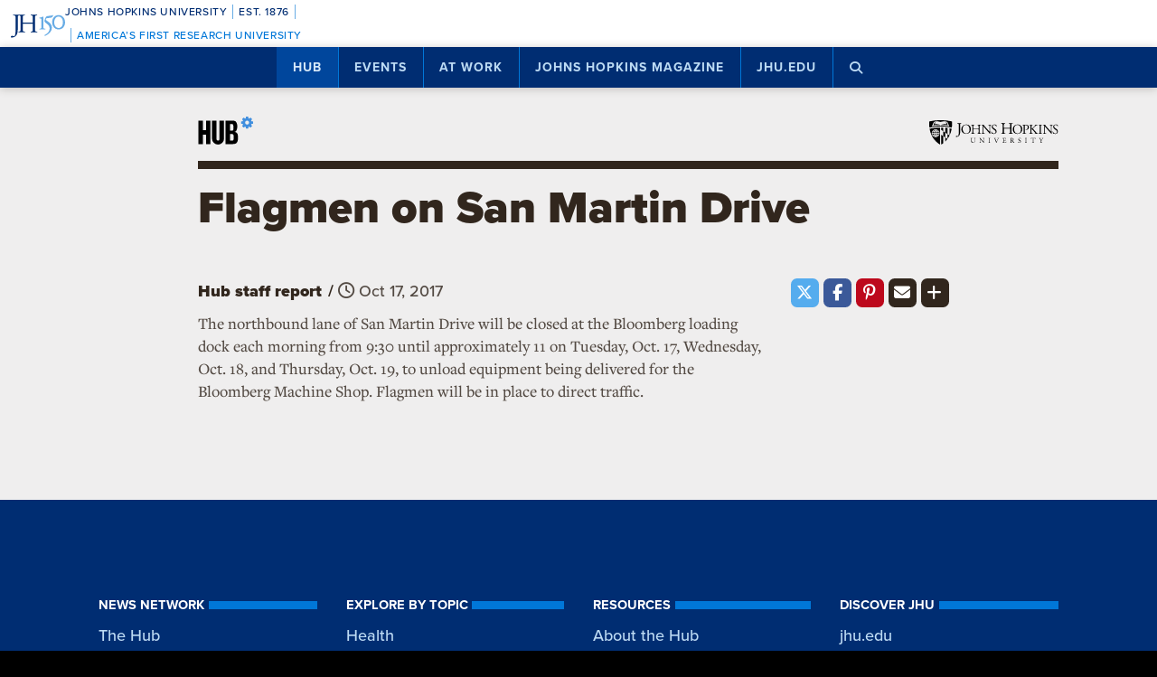

--- FILE ---
content_type: text/html; charset=UTF-8
request_url: https://hub.jhu.edu/announcements/2017/10/17/flagmen-on-san-martin-road/
body_size: 11099
content:

<!doctype html>
<html class="no-js" lang="en">
  <head>
    <script>
    dataLayer = [];
    </script>
        <!-- Google Tag Manager -->
    <script>
    (function(w,d,s,l,i){w[l]=w[l]||[];w[l].push({'gtm.start':
    new Date().getTime(),event:'gtm.js'});var f=d.getElementsByTagName(s)[0],
    j=d.createElement(s),dl=l!='dataLayer'?'&l='+l:'';j.async=true;j.src=
    'https://www.googletagmanager.com/gtm.js?id='+i+dl;f.parentNode.insertBefore(j,f);
    })(window,document,'script','dataLayer','GTM-5K9DL47');
    </script>
    <!-- End Google Tag Manager -->
    
    
      <meta name="sentry-trace" content="5a966043b91947829fa22fc5450152c1-9bc4b5e0aaa04e94-0" />
    <meta name="baggage" content="sentry-trace_id=5a966043b91947829fa22fc5450152c1,sentry-sample_rate=0.01,sentry-transaction=%2Fannouncements%2F%3Ayear%2F%3Amonth%2F%3Aday%2F%3Aslug,sentry-public_key=d3381ccef82942cbb78e76484a69b204,sentry-environment=production" />
  


    <meta charset="utf-8">
    <meta name="viewport" content="width=device-width, initial-scale=1.0, viewport-fit=cover">
    <meta http-equiv="X-UA-Compatible" content="IE=edge">

        <meta property="og:site_name" content="The Hub" />
    <meta name="twitter:card" content="summary_large_image" />
    <meta name="twitter:site:id" content="743066030" />

        <meta name="referrer" content="origin">

      
<meta property="og:title" content="Flagmen on San Martin Drive">

	<meta name="description" content="The northbound lane of San Martin Drive will be closed at the Bloomberg loading dock each morning, 9:30 until approximately 11, Tuesday to Thursday, Oct. 17-19"	>
	<meta property="og:description" content="The northbound lane of San Martin Drive will be closed at the Bloomberg loading dock each morning, 9:30 until approximately 11, Tuesday to Thursday, Oct. 17-19" />

<meta property="og:type" content="article" />
<meta property="og:url" content="https://hub.jhu.edu/announcements/2017/10/17/flagmen-on-san-martin-road/" />
<meta property="article:published_time" content="2017-10-17T00:00:00-04:00" />
<meta property="article:publisher" content="https://www.facebook.com/johnshopkinsuniversity" />




<meta name="content_type" content="announcement" />

    <title>Flagmen on San Martin Drive | Hub</title>

                <link rel="canonical" href="https://hub.jhu.edu/announcements/2017/10/17/flagmen-on-san-martin-road/" />
    
    <link rel="apple-touch-icon" sizes="57x57" href="https://hub.jhu.edu/assets/themes/wphub/src/assets/images/icons/apple-touch-icon-57x57.png">
<link rel="apple-touch-icon" sizes="60x60" href="https://hub.jhu.edu/assets/themes/wphub/src/assets/images/icons/apple-touch-icon-60x60.png">
<link rel="apple-touch-icon" sizes="72x72" href="https://hub.jhu.edu/assets/themes/wphub/src/assets/images/icons/apple-touch-icon-72x72.png">
<link rel="apple-touch-icon" sizes="76x76" href="https://hub.jhu.edu/assets/themes/wphub/src/assets/images/icons/apple-touch-icon-76x76.png">
<link rel="apple-touch-icon" sizes="114x114" href="https://hub.jhu.edu/assets/themes/wphub/src/assets/images/icons/apple-touch-icon-114x114.png">
<link rel="apple-touch-icon" sizes="120x120" href="https://hub.jhu.edu/assets/themes/wphub/src/assets/images/icons/apple-touch-icon-120x120.png">
<link rel="apple-touch-icon" sizes="144x144" href="https://hub.jhu.edu/assets/themes/wphub/src/assets/images/icons/apple-touch-icon-144x144.png">
<link rel="apple-touch-icon" sizes="152x152" href="https://hub.jhu.edu/assets/themes/wphub/src/assets/images/icons/apple-touch-icon-152x152.png">
<link rel="apple-touch-icon" sizes="180x180" href="https://hub.jhu.edu/assets/themes/wphub/src/assets/images/icons/apple-touch-icon-180x180.png">
<link rel="icon" type="image/png" href="https://hub.jhu.edu/assets/themes/wphub/src/assets/images/icons/favicon-32x32.png" sizes="32x32">
<link rel="icon" type="image/png" href="https://hub.jhu.edu/assets/themes/wphub/src/assets/images/icons/favicon-194x194.png" sizes="194x194">
<link rel="icon" type="image/png" href="https://hub.jhu.edu/assets/themes/wphub/src/assets/images/icons/favicon-96x96.png" sizes="96x96">
<link rel="icon" type="image/png" href="https://hub.jhu.edu/assets/themes/wphub/src/assets/images/icons/android-chrome-192x192.png" sizes="192x192">
<link rel="icon" type="image/png" href="https://hub.jhu.edu/assets/themes/wphub/src/assets/images/icons/favicon-16x16.png" sizes="16x16">
<link rel="manifest" href="https://hub.jhu.edu/assets/themes/wphub/src/assets/images/icons/manifest.json">
<link rel="mask-icon" href="https://hub.jhu.edu/assets/themes/wphub/src/assets/images/icons/safari-pinned-tab.svg" color="#418fde">
<meta name="apple-mobile-web-app-title" content="HUB">
<meta name="application-name" content="HUB">
<meta name="msapplication-TileColor" content="#2d89ef">
<meta name="msapplication-TileImage" content="https://hub.jhu.edu/assets/themes/wphub/src/assets/images/icons/mstile-144x144.png">
<meta name="theme-color" content="#ffffff">

                <link rel="alternate" type="application/rss+xml" title="Hub" href="https://hub.jhu.edu/feed/" />
    
    <script type="text/javascript" id="jhu-nonces">
/* <![CDATA[ */
var jhu_nonces = {"announcement_listings":"528fe3cfc8","create_conversion":"0649504e4b","event_listings":"4893f34e61","facebook_shares":"a38bdaa345","email_friend":"6e978dafd4","google_search":"2db0b6dca1","site_alert":"b74eba32f3","rave_alert":"26273bbeff"};
var jhu_nonces_timestamp = "2026-01-16 05:17:04";
/* ]]> */
</script><meta name='robots' content='max-image-preview:large' />
<link rel='dns-prefetch' href='//www.google.com' />
<link rel='stylesheet' id='wp-block-library-css' href='https://hub.jhu.edu/wp/wp-includes/css/dist/block-library/style.min.css?ver=6.6.2' type='text/css' media='all' />
<style id='safe-svg-svg-icon-style-inline-css' type='text/css'>
.safe-svg-cover{text-align:center}.safe-svg-cover .safe-svg-inside{display:inline-block;max-width:100%}.safe-svg-cover svg{height:100%;max-height:100%;max-width:100%;width:100%}

</style>
<style id='classic-theme-styles-inline-css' type='text/css'>
/*! This file is auto-generated */
.wp-block-button__link{color:#fff;background-color:#32373c;border-radius:9999px;box-shadow:none;text-decoration:none;padding:calc(.667em + 2px) calc(1.333em + 2px);font-size:1.125em}.wp-block-file__button{background:#32373c;color:#fff;text-decoration:none}
</style>
<link rel='stylesheet' id='jhu-base-css' href='https://hub.jhu.edu/assets/themes/wphub/assets/css/base.css?ver=e8e9c399c430944b7dd1' type='text/css' media='all' />
<link rel='stylesheet' id='jhu-modules-css' href='https://hub.jhu.edu/assets/themes/wphub/assets/css/modules.css?ver=47b003974d498399d3bb' type='text/css' media='all' />
<link rel='stylesheet' id='jhu-print-css' href='https://hub.jhu.edu/assets/themes/wphub/assets/css/print.css?ver=114431535a1ba12e505c' type='text/css' media='print' />
<link rel='stylesheet' id='jhu-hub-css' href='https://hub.jhu.edu/assets/themes/wphub/assets/css/hub.css?ver=2e14c322c6f431a5616d' type='text/css' media='all' />
<script type="text/javascript" src="https://hub.jhu.edu/wp/wp-includes/js/dist/vendor/wp-polyfill.min.js?ver=3.15.0" id="wp-polyfill-js"></script>
<script type="text/javascript" id="jhu-logger-js-extra">
/* <![CDATA[ */
var jhu_logger_data = {"dsn":"https:\/\/d3381ccef82942cbb78e76484a69b204@o106740.ingest.sentry.io\/4504554993680384","trace":"1","sample_rate":"0.01","transaction_name":"\/announcements\/:year\/:month\/:day\/:slug"};
/* ]]> */
</script>
<script type="text/javascript" src="https://hub.jhu.edu/assets/themes/shared/assets/js/logger.js?ver=4d30fb524601e9630d0b" id="jhu-logger-js"></script>
<script type="text/javascript" src="https://hub.jhu.edu/assets/themes/shared/assets/js/rave.js?ver=55f50a251fb3efebe7fb" id="jhu-rave-js"></script>
<script type="text/javascript" src="https://hub.jhu.edu/assets/themes/shared/assets/js/site-alert.js?ver=1471a85ac3384b228702" id="jhu-site-alert-js"></script>
<script type="text/javascript" src="https://hub.jhu.edu/assets/themes/shared/assets/js/modernizr.js?ver=291b8c292d0735d630d5" id="jhu-modernizr-js"></script>
<link rel="https://api.w.org/" href="https://hub.jhu.edu/wp-json/" />

  </head>

  <body class="layout-hub">

    <a class="skip-to-main" href="#main">Skip to main content</a>

        <!-- Google Tag Manager (noscript) -->
    <noscript><iframe src="https://www.googletagmanager.com/ns.html?id=GTM-5K9DL47"
    height="0" width="0" style="display:none;visibility:hidden"></iframe></noscript>
    <!-- End Google Tag Manager (noscript) -->
    
    <div class="banner-notifications">

      <!--[if lt IE 9]>
      <p class="browse-happy">You are using an <strong>outdated</strong> browser. Please upgrade your browser to improve your experience.</p>
      <![endif]-->

      <div class="rave-alert-container"></div>
      <div class="site-alert-container"></div>

    </div>

    <!-- 
Johns Hopkins University Sesquicentennial Celebration Bar
--
A standalone element to be added to any website wishing to celebrate the 150th anniversary of the founding of Johns Hopkins University. 

Implementation:
Copy the code starting at the "START COPY HERE" and ending at "END COPY HERE" comments. Place the code at the top of your website's HTML so that it appears at the top-most edge of the screen on first view and runs the full width of the screen. Typically, this is just after the opening <body> tag of your .html file. However, if your website has a "Skip to Main Content" feature, place the code below this feature.

The bar is provided in two color schemes: dark and light. The color scheme is defined by assigning the value of the jhu-150th-bar-style attribute to either "dark" or "light." The dark version has a Heritage Blue background, while the light version has a white background. Both are equally appropriate and neither is preferred over the other. Two color schemes are provided to allow for the best possible legibility and separation from your website's existing design to guarantee it presents as its own distinct object. For example, use the light version if the top of your site is using a heritage blue background.

The bar uses Proxima Nova Medium (500) provided by JHU's license with Adobe Fonts. If your existing website already loads this font and weight you may remove the additional @import line to reduce page load time. 

Note: Aside from selecting the light or dark version, you may not alter the provided colors, layout, responsive breakpoints, identifiers, or messaging in any way without prior authorization from University Communications.
-->


<!-- START COPY HERE -->
<a href="https://150.jhu.edu" parent="_blank" id="jhu-150th-bar" jhu-150th-bar-style="light">

  <style>
    /* Remove the following @import line if your website is already loading Proxima Nova Medium (500) */
    @import url("https://use.typekit.net/tgg3dge.css");
    
    :root {
      --jhu-brand-heritage-blue: #002D72;
      --jhu-blue-50: #0077D8;
      --jhu-brand-spirit-blue: #68ACE5;
      --jhu-brand-white: #FFFFFF;
      --jhu-150th-bar-accent: var(--jhu-brand-spirit-blue);
      --jhu-150th-bar-background: var(--jhu-brand-heritage-blue);
      --jhu-150th-bar-color: var(--jhu-brand-white);
      --jhu-150th-bar-secondary: var(--jhu-brand-spirit-blue);
      --jhu-150th-bar-height: 52px;

      @media (1020px <= width) {
        --jhu-150th-bar-height: 68px;
      }
    }

    #jhu-150th-bar {
      align-items: center;
      background: var(--jhu-150th-bar-background);
      box-sizing: border-box;
      color: var(--jhu-150th-bar-color);
      display: grid;
      font-family: proxima-nova, sans-serif;
      font-weight: 500;
      font-size: min(3vw, 12px);
      font-style: normal;
      gap: 0;
      grid-template-areas: 
        "logo name"
        "logo tagline";
      grid-template-columns: 60px 1fr;
      height: var(--jhu-150th-bar-height);
      letter-spacing: 0.05em;
      margin: 0;
      padding: 0 1em;
      text-decoration: none;
      text-transform: uppercase;
      width: 100%;

      @media (460px <= width) {
        grid-template-columns: 90px 1fr;
        letter-spacing: 0.1em;
      }

      @media (800px <= width) {
        gap: 0 1em;
        grid-template-areas: "name logo tagline";
        grid-template-columns: 1fr 72px 1fr;
      }

      @media (1020px <= width) {
        font-size: clamp(16px, 1.56vw, 21px);
        grid-template-columns: 1fr 108px 1fr;
      }
    }

    #jhu-150th-bar[jhu-150th-bar-style="light"] {
      --jhu-150th-bar-accent: var(--jhu-brand-spirit-blue);
      --jhu-150th-bar-background: var(--jhu-brand-white);
      --jhu-150th-bar-color: var(--jhu-brand-heritage-blue);
      --jhu-150th-bar-secondary: var(--jhu-blue-50);
    }

    #jhu-150th-bar * {
      box-sizing: inherit;
      font-size: 1em;
      line-height: 1.4;
      margin: 0;
      padding: 0;
      vertical-align: middle;
    }

    #jhu-150th-bar p {
      display: flex;
      flex-direction: row;
      flex-wrap: nowrap;
    }

    #jhu-150th-bar .jhu-150th-bar-sep {
      background-color: var(--jhu-150th-bar-accent);
      color: red;
      display: inline-block;
      height: 1.4em;
      margin: 0 0.5em;
      width: 1px;

      @media (480px <= width) {
        margin: 0 1em;
        width: 2px;
      }
    }

    #jhu-150th-bar #jhu-150th-name {
      grid-area: name;
      justify-self: start;
      text-align: left;

      @media (width < 800px) {
        align-self: end;
      }

      @media (800px <= width) {
        justify-self: end;
        text-align: right;
      }
    }

    #jhu-150th-bar #jhu-150th-name .jhu-150th-bar-sep:last-child {

      @media (width < 800px) {
        order: -1;
      }
    }

    #jhu-150th-bar #jhu-150th-logo {
      aspect-ratio: 144 / 90;
      grid-area: logo;
      height: auto;
      justify-self: center;
      object-fit: contain;
      text-align: center;
      max-height: 100%;
      max-width: 144px;
      width: 100%;
    }

    #jhu-150th-bar #jhu-150th-tagline {
      color: var(--jhu-150th-bar-secondary);
      grid-area: tagline;
      justify-self: start;
      text-align: left;

      @media (width < 800px) {
        align-self: start;
      }
    }
  </style>
  <p id="jhu-150th-name">Johns&nbsp;Hopkins&nbsp;University<span class="jhu-150th-bar-sep"></span>Est.&nbsp;1876<span class="jhu-150th-bar-sep"></span></p>
  <svg id="jhu-150th-logo" xmlns="http://www.w3.org/2000/svg" viewBox="0 0 144 90"><defs><style>.cls-1{fill:none;}.cls-2{fill:var(--jhu-150th-bar-color);}.cls-3{fill:var(--jhu-150th-bar-accent);}</style></defs><path class="cls-2" d="M69.75,68.12c-3.33-.14-5.69-.2-8.4-.2-2.85,0-5.35.07-8.4.2-.42-.2-.56-1.32-.14-1.73l1.32-.21c4.24-.7,4.24-1.39,4.24-8.68v-9.79c0-2.08-.14-2.22-3.47-2.22h-19.86c-3.33,0-3.47.14-3.47,2.22v9.79c0,7.29.34,8.26,4.23,8.68l2.02.21c.41.28.28,1.53-.14,1.73-3.75-.14-6.11-.2-8.82-.2-2.99,0-5.35.13-8.06.2-.42-.2-.55-1.32-.14-1.73l1.18-.21c3.89-.7,4.03-1.39,4.03-8.68v-25c0-6.35-.01-8.02-2.85-8.58-.59-.12-1.19-.11-1.77.02-2.9.64-2.89,2.14-2.89,8.7v25.76c0,5.48-.28,10.27-1.6,13.47-2.3,5.56-7.22,10-13.68,10-.83,0-2.98-.07-2.98-1.46,0-1.18,1.04-3.2,2.5-3.2.83,0,1.67.14,2.57.42.97.28,1.94.49,2.92.49,1.46,0,2.29-.83,2.78-1.81,1.6-3.27,1.8-13.68,1.8-17.43v-26.25c0-7.71-.69-8.54-4.79-8.89l-1.73-.14c-.42-.28-.28-1.53.14-1.74,4.03.14,6.39.21,9.3.21,1.54,0,2.95-.02,4.38-.06.78-.02,1.35-.03,2.16-.07.44.01,1.08,0,1.5.02,1.78.06,3.39.11,5.25.11,2.71,0,5.07-.07,8.05-.21.42.21.56,1.46.14,1.74l-1.32.14c-4.03.42-4.16,1.46-4.16,8.75v7.99c0,2.15.14,2.22,3.47,2.22h19.86c3.33,0,3.47-.07,3.47-2.22v-7.99c0-7.29-.14-8.33-4.24-8.75l-1.32-.14c-.42-.28-.28-1.53.14-1.74,3.19.14,5.56.21,8.4.21s5.07-.07,8.2-.21c.42.21.55,1.46.14,1.74l-1.46.14c-4.03.42-4.17,1.46-4.17,8.75v25c0,7.29.14,8.2,4.17,8.68l1.67.21c.42.28.28,1.53-.14,1.73h0Z"/><path class="cls-3" d="M126.76,26.84c6.87,0,11.55,6.45,11.55,15.07s-4.69,14.9-11.55,14.9-11.55-6.45-11.55-14.9,4.69-15.07,11.55-15.07M126.76,22.99c-10.05,0-17.16,7.87-17.16,18.92s7.95,18.75,17.16,18.75c10.05,0,17.16-7.87,17.16-18.75s-7.12-18.92-17.16-18.92"/><path class="cls-3" d="M81.05,53.13c0,4.28-.09,5.14-3.6,5.57l-1.46.17c-.43.34-.43,1.54.09,1.8,2.4-.09,5.14-.17,7.54-.17,2.65,0,5.31.09,7.88.17.51-.26.51-1.46.09-1.8l-1.46-.17c-3.51-.43-3.6-1.28-3.6-5.57v-19.61c0-2.05,0-4.45.17-6.25,0-.34-.34-.43-.6-.43-2.31.86-5.74,2.23-10.45,3-.43.34-.43,1.28.09,1.63l2.65.26c2.48.26,2.65,1.71,2.65,4.88v16.53h0Z"/><path class="cls-3" d="M109.02,55.87c0-6.76-3.94-11.64-9.51-15.5-1.11-.77-2.65-1.8-4.02-2.74-2.4-1.63-2.83-2.57-2.4-4.11.43-1.37.86-2.05,3.34-2.4l10.88-1.54c2.74-.43,4.28-3.6,4.88-5.48.09-.51-.17-1.03-.94-1.11-.94.6-1.54.86-4.71,1.28l-5.99.86c-2.74.43-4.45.68-5.57,1.03-1.11.34-2.65,2.91-3.77,5.57-1.11,2.57-1.88,5.39-1.88,6.85,0,3,3.08,4.71,6.77,7.36,3.68,2.65,6.94,6.51,6.94,11.9,0,9.42-8.91,15.76-13.62,17.21-.68.6-.34,1.97.69,2.4,6.25-1.88,18.92-9.76,18.92-21.58"/><rect class="cls-1" width="144" height="90"/></svg>
  <p id="jhu-150th-tagline"><span class="jhu-150th-bar-sep"></span>America&rsquo;s&nbsp;First&nbsp;Research&nbsp;University</p>
</a>
<!-- END COPY HERE -->
    <div class="jhu-top-nav main-nav nav section" role="navigation">

  <div class="shadow-container">

    <div class="center force">
        
                  
      <ul class="tier-1 force"><li class="hamburger-menu" aria-hidden="true"><a class="openMenu" href="#footer-nav" title="Menu" role="button"><i class="fa fa-bars" aria-hidden="true"></i><span class="text"> Menu</span></a></li><li id="menu-item-10368" class="menu-item menu-item-type-post_type menu-item-object-page menu-item-home menu-item-has-children menu-item-10368 active-section" aria-haspopup="true"><a href="https://hub.jhu.edu/">Hub</a><button class="toggle-section" tabindex="-1"><i class="fa fa-plus-square-o" aria-hidden="true"></i><span class="visuallyhidden">Open Hub</span></button>
<ul class="sub-menu tier-2 force">
	<li id="menu-item-10369" class="menu-item menu-item-type-post_type menu-item-object-page menu-item-10369"><a href="https://hub.jhu.edu/about/">About the Hub</a></li>
	<li id="menu-item-10370" class="menu-item menu-item-type-post_type menu-item-object-page menu-item-10370"><a href="https://hub.jhu.edu/announcements/">Announcements</a></li>
	<li id="menu-item-10371" class="menu-item menu-item-type-post_type menu-item-object-page menu-item-10371"><a href="https://hub.jhu.edu/media/">For Media</a></li>
	<li id="menu-item-16882" class="menu-item menu-item-type-post_type menu-item-object-page menu-item-16882"><a href="https://hub.jhu.edu/experts/">Faculty Experts Guide</a></li>
	<li id="menu-item-10372" class="menu-item menu-item-type-custom menu-item-object-custom menu-item-10372"><a href="http://eepurl.com/pa10H">Subscribe to the newsletter</a></li>
	<li id="menu-item-10402" class="menu-item menu-item-type-custom_header menu-item-object-custom_header menu-item-10402"><h6><span>Explore by Topic</span></h6></li>
	<li id="menu-item-6762" class="menu-item menu-item-type-post_type menu-item-object-page menu-item-6762"><a href="https://hub.jhu.edu/arts-culture/">Arts+Culture</a></li>
	<li id="menu-item-6763" class="menu-item menu-item-type-post_type menu-item-object-page menu-item-6763"><a href="https://hub.jhu.edu/athletics/">Athletics</a></li>
	<li id="menu-item-6764" class="menu-item menu-item-type-post_type menu-item-object-page menu-item-6764"><a href="https://hub.jhu.edu/health/">Health</a></li>
	<li id="menu-item-6765" class="menu-item menu-item-type-post_type menu-item-object-page menu-item-6765"><a href="https://hub.jhu.edu/politics-society/">Politics+Society</a></li>
	<li id="menu-item-6766" class="menu-item menu-item-type-post_type menu-item-object-page menu-item-6766"><a href="https://hub.jhu.edu/science-technology/">Science+Technology</a></li>
	<li id="menu-item-6767" class="menu-item menu-item-type-post_type menu-item-object-page menu-item-6767"><a href="https://hub.jhu.edu/student-life/">Student Life</a></li>
	<li id="menu-item-6768" class="menu-item menu-item-type-post_type menu-item-object-page menu-item-6768"><a href="https://hub.jhu.edu/university-news/">University News</a></li>
	<li id="menu-item-6769" class="menu-item menu-item-type-post_type menu-item-object-page menu-item-6769"><a href="https://hub.jhu.edu/voices-opinion/">Voices+Opinion</a></li>
</ul>
</li>
<li id="menu-item-6761" class="menu-item menu-item-type-post_type menu-item-object-page menu-item-6761"><a href="https://hub.jhu.edu/events/">Events</a></li>
<li id="menu-item-10373" class="menu-item menu-item-type-post_type menu-item-object-page menu-item-has-children menu-item-10373" aria-haspopup="true"><a href="https://hub.jhu.edu/at-work/">At Work</a><button class="toggle-section" tabindex="-1"><i class="fa fa-plus-square-o" aria-hidden="true"></i><span class="visuallyhidden">Open At Work</span></button>
<ul class="sub-menu tier-2 force">
	<li id="menu-item-10375" class="menu-item menu-item-type-post_type menu-item-object-page menu-item-10375"><a href="https://hub.jhu.edu/at-work/about/">About Hub at Work</a></li>
	<li id="menu-item-10377" class="menu-item menu-item-type-post_type menu-item-object-page menu-item-10377"><a href="https://hub.jhu.edu/gazette/archive/">Gazette Archive</a></li>
	<li id="menu-item-10400" class="menu-item menu-item-type-custom_header menu-item-object-custom_header menu-item-10400"><h6><span>Explore by Topic</span></h6></li>
	<li id="menu-item-10378" class="menu-item menu-item-type-post_type menu-item-object-page menu-item-10378"><a href="https://hub.jhu.edu/at-work/news-info/">News+Info</a></li>
	<li id="menu-item-10379" class="menu-item menu-item-type-post_type menu-item-object-page menu-item-10379"><a href="https://hub.jhu.edu/at-work/benefits-perks/">Benefits+Perks</a></li>
	<li id="menu-item-10380" class="menu-item menu-item-type-post_type menu-item-object-page menu-item-10380"><a href="https://hub.jhu.edu/at-work/health-well-being/">Health+Well-Being</a></li>
	<li id="menu-item-10381" class="menu-item menu-item-type-post_type menu-item-object-page menu-item-10381"><a href="https://hub.jhu.edu/at-work/tools-tech/">Tools+Tech</a></li>
	<li id="menu-item-10382" class="menu-item menu-item-type-post_type menu-item-object-page menu-item-10382"><a href="https://hub.jhu.edu/at-work/happenings/">Happenings</a></li>
</ul>
</li>
<li id="menu-item-10374" class="menu-item menu-item-type-post_type menu-item-object-page menu-item-has-children menu-item-10374" aria-haspopup="true"><a href="https://hub.jhu.edu/magazine/">Johns Hopkins Magazine</a><button class="toggle-section" tabindex="-1"><i class="fa fa-plus-square-o" aria-hidden="true"></i><span class="visuallyhidden">Open Johns Hopkins Magazine</span></button>
<ul class="sub-menu tier-2 force">
	<li id="menu-item-25788" class="menu-item menu-item-type-post_type menu-item-object-issue menu-item-25788"><a href="https://hub.jhu.edu/magazine/2025/fall/">Current Issue</a></li>
	<li id="menu-item-10383" class="menu-item menu-item-type-post_type menu-item-object-page menu-item-10383"><a href="https://hub.jhu.edu/magazine/about/">About the Magazine</a></li>
	<li id="menu-item-10384" class="menu-item menu-item-type-post_type menu-item-object-page menu-item-10384"><a href="https://hub.jhu.edu/magazine/past-issues/">Past Issues</a></li>
	<li id="menu-item-10385" class="menu-item menu-item-type-post_type menu-item-object-page menu-item-10385"><a href="https://hub.jhu.edu/magazine/contact/">Contact</a></li>
	<li id="menu-item-10386" class="menu-item menu-item-type-post_type menu-item-object-page menu-item-10386"><a href="https://hub.jhu.edu/magazine/giving/">Support Johns Hopkins Magazine</a></li>
	<li id="menu-item-10387" class="menu-item menu-item-type-post_type menu-item-object-page menu-item-10387"><a href="https://hub.jhu.edu/magazine/subscribe/">Subscribe to the Magazine</a></li>
</ul>
</li>
<li id="menu-item-10397" class="menu-item menu-item-type-custom menu-item-object-custom menu-item-10397"><a href="https://www.jhu.edu">jhu.edu</a></li>
<li class="search-menu"><a class="openSearch" href="/search/" role="button" aria-label="Press button to enter keywords"><i class="fa fa-fw fa-search" aria-hidden="true"></i><span class="text">Search</span></a></li></ul>
        
    </div>

  </div>
  
</div>

    <div class="main-content-container">

      <div class="header row" role="banner">
        <div class="center force">

          <div class="masthead column force">

            <a href="/" class="hubmark column">
  <img class="svg" src="https://hub.jhu.edu/assets/themes/wphub/src/assets/images/hubmark-full.svg" alt="Hub" />
  <img class="svg-fallback" src="https://hub.jhu.edu/assets/themes/wphub/src/assets/images/hubmark-full-on-bg-gray.gif" alt="Hub" />
</a>

            <a href="https://www.jhu.edu" class="header-logo column" title="Johns Hopkins University">
              <img class="svg" src="https://hub.jhu.edu/assets/themes/wphub/src/assets/images/logos/university-logo-small-horizontal-black-no-clear-space.svg" alt="Johns Hopkins University" />
              <img class="svg-fallback" src="https://hub.jhu.edu/assets/themes/wphub/src/assets/images/logos/university-logo-small-horizontal-black-no-clear-space-on-bg-gray.gif" alt="Johns Hopkins University" />
            </a>

          </div>

        </div>
      </div>

      <div id="main" role="main">

        
       
  
    
  
  
  
  
  
  
  
  
  	<div  class="announcement has-sidebar has-social main-content"
          role="article"
          data-convert="0"
          data-id="23912"
          data-type="announcement"
          data-url="https://hub.jhu.edu/announcements/2017/10/17/flagmen-on-san-martin-road/"
          itemscope
          itemtype="https://schema.org/Article"
          >

      
    <span itemprop="publisher copyrightHolder" itemscope itemtype="https://schema.org/EducationalOrganization">
    <span itemprop="logo" itemscope itemtype="https://schema.org/ImageObject">
      <meta itemprop="url" content="https://hub.jhu.edu/assets/themes/wphub/src/assets/images/logos/university-logo-small-horizontal-blue-no-clear-space.png" />
    </span>
    <meta itemprop="name" content="Johns Hopkins University" />
  </span>


        
                  <meta itemprop="abstract" content="The northbound lane of San Martin Drive will be closed at the Bloomberg loading dock each morning, 9:30 until approximately 11, Tuesday to Thursday, Oct. 17-19" />
      

      
  
  
    
    <div class="page-title-container row">
      <div class="center force">
        
    
  
        
    <h1 class="headline">

      
      <span itemprop="headline">
	
			Flagmen on San Martin Drive
	
			</span>

      
    </h1>

    	

  

      </div>
    </div>

          
		
	
	

    
  


      <div class="body-container row">

        <div class="center force">

  		    <div itemprop="articleBody" class="body-copy column force">

  					
  			      <div class="byline force">

  			        
	
		
		<p>
			<span class="visuallyhidden">By</span>
			<span class="author" itemprop="author">Hub staff report</span>
		</p>

	


                              <span class="sep" aria-hidden="true">/</span>
              
  			    		
	
		
		<span class="visuallyhidden">Published</span>

		
					<meta itemprop="datePublished dateCreated" content="2017-10-17" />
		
		
		
						
		
														
		<span class="publish-date convert-pubdate" data-timestamp="1508212800">
	
	Oct 17, 2017

</span>

	


  			      </div>

              <p>The northbound lane of San Martin Drive will be closed at the Bloomberg loading dock each morning from 9:30 until approximately 11 on Tuesday, Oct. 17, Wednesday, Oct. 18, and Thursday, Oct. 19, to unload equipment being delivered for the Bloomberg Machine Shop. Flagmen will be in place to direct traffic.</p>


  					
            
              
            
          </div>

          <div role="complementary" aria-label="Sidebar" class="minimal sidebar fixable column">

  					
  			      
	
	<div class="social section force" data-view="social">

						
		
      
        
        
  <div class="share-icon twitter">
    <a href="https://twitter.com/intent/tweet?url=https%3A%2F%2Fhub.jhu.edu%2Fannouncements%2F2017%2F10%2F17%2Fflagmen-on-san-martin-road%2F&text=Flagmen%20on%20San%20Martin%20Drive&via=HubJHU&related=JohnsHopkins" target="_blank" class="gtm-social-share" data-type="Twitter">
      <i class="fa-brands fa-fw fa-x-twitter"></i>
      <span class="visuallyhidden">Share on X</span>
    </a>
  </div>



		
      
  <div class="share-icon facebook">
    <a href="https://www.facebook.com/sharer/sharer.php?u=https%3A%2F%2Fhub.jhu.edu%2Fannouncements%2F2017%2F10%2F17%2Fflagmen-on-san-martin-road%2F&display=page" target="_blank" class="force gtm-social-share" data-type="Facebook">
      <i class="fa fa-fw fa-facebook"></i>
      <span class="visuallyhidden">Share on Facebook</span>
    </a>
  </div>



						
      
  
  <div class="share-icon pinterest">
    <a href="https://pinterest.com/pin/create/button/?url=https%3A%2F%2Fhub.jhu.edu%2Fannouncements%2F2017%2F10%2F17%2Fflagmen-on-san-martin-road%2F&description=The%20northbound%20lane%20of%20San%20Martin%20Drive%20will%20be%20closed%20at%20the%20Bloomberg%20loading%20dock%20each%20morning%2C%209%3A30%20until%20approximately%2011%2C%20Tuesday%20to%20Thursday%2C%20Oct.%2017-19" target="_blank" class="gtm-social-share" data-type="Pinterest">
      <i class="fa fa-fw fa-pinterest-p"></i>
      <span class="visuallyhidden">Pin it on Pinterest</span>
    </a>
  </div>



		<div class="share-icon email" data-id="23912">
			<button>
				<i class="fa fa-fw fa-envelope"></i>
				<span class="visuallyhidden">Email</span>
			</button>
		</div>

		<div class="share-icon more">
			<button>
				<i class="fa fa-fw fa-plus"></i>
				<span class="visuallyhidden">More social media options</span>
			</button>

			<div class="more-container hidden">

				
      
        
        
    
  <div class="share-icon linkedin">
    <a href="https://www.linkedin.com/shareArticle?url=https%3A%2F%2Fhub.jhu.edu%2Fannouncements%2F2017%2F10%2F17%2Fflagmen-on-san-martin-road%2F&title=Flagmen%20on%20San%20Martin%20Drive&summary=The%20northbound%20lane%20of%20San%20Martin%20Drive%20will%20be%20closed%20at%20the%20Bloomberg%20loading%20dock%20each%20morning%2C%209%3A30%20until%20approximately%2011%2C%20Tuesday%20to%20Thursday%2C%20Oct.%2017-19&source=The%20Hub&mini=true" target="_blank" class="gtm-social-share" data-type="LinkedIn">
      <i class="fa fa-fw fa-linkedin"></i>
      <span class="visuallyhidden">Share on LinkedIn</span>
    </a>
  </div>



				
      
  <div class="share-icon reddit">
    <a href="http://www.reddit.com/submit?url=https%3A%2F%2Fhub.jhu.edu%2Fannouncements%2F2017%2F10%2F17%2Fflagmen-on-san-martin-road%2F&title=Flagmen%20on%20San%20Martin%20Drive" target="_blank" class="gtm-social-share" data-type="Reddit">
      <i class="fa fa-fw fa-reddit-alien"></i>
      <span class="visuallyhidden">Share on Reddit</span>
    </a>
  </div>



				
    
  <div class="share-icon tumblr">
    <a href="https://www.tumblr.com/widgets/share/tool?canonicalUrl=https%3A%2F%2Fhub.jhu.edu%2Fannouncements%2F2017%2F10%2F17%2Fflagmen-on-san-martin-road%2F" target="_blank" class="gtm-social-share" data-type="Tumblr">
      <i class="fa fa-fw fa-tumblr"></i>
      <span class="visuallyhidden">Share on Tumblr</span>
    </a>
  </div>



			</div>

		</div>

	</div>



  					
  		    </div>

  		    <div role="complementary" aria-label="Sidebar" aria-label="Sidebar" class="full sidebar fixable column">

  					
            
	
	<div class="social section force" data-view="social">

						
		
      
        
        
  <div class="share-icon twitter">
    <a href="https://twitter.com/intent/tweet?url=https%3A%2F%2Fhub.jhu.edu%2Fannouncements%2F2017%2F10%2F17%2Fflagmen-on-san-martin-road%2F&text=Flagmen%20on%20San%20Martin%20Drive&via=HubJHU&related=JohnsHopkins" target="_blank" class="gtm-social-share" data-type="Twitter">
      <i class="fa-brands fa-fw fa-x-twitter"></i>
      <span class="visuallyhidden">Share on X</span>
    </a>
  </div>



		
      
  <div class="share-icon facebook">
    <a href="https://www.facebook.com/sharer/sharer.php?u=https%3A%2F%2Fhub.jhu.edu%2Fannouncements%2F2017%2F10%2F17%2Fflagmen-on-san-martin-road%2F&display=page" target="_blank" class="force gtm-social-share" data-type="Facebook">
      <i class="fa fa-fw fa-facebook"></i>
      <span class="visuallyhidden">Share on Facebook</span>
    </a>
  </div>



						
      
  
  <div class="share-icon pinterest">
    <a href="https://pinterest.com/pin/create/button/?url=https%3A%2F%2Fhub.jhu.edu%2Fannouncements%2F2017%2F10%2F17%2Fflagmen-on-san-martin-road%2F&description=The%20northbound%20lane%20of%20San%20Martin%20Drive%20will%20be%20closed%20at%20the%20Bloomberg%20loading%20dock%20each%20morning%2C%209%3A30%20until%20approximately%2011%2C%20Tuesday%20to%20Thursday%2C%20Oct.%2017-19" target="_blank" class="gtm-social-share" data-type="Pinterest">
      <i class="fa fa-fw fa-pinterest-p"></i>
      <span class="visuallyhidden">Pin it on Pinterest</span>
    </a>
  </div>



		<div class="share-icon email" data-id="23912">
			<button>
				<i class="fa fa-fw fa-envelope"></i>
				<span class="visuallyhidden">Email</span>
			</button>
		</div>

		<div class="share-icon more">
			<button>
				<i class="fa fa-fw fa-plus"></i>
				<span class="visuallyhidden">More social media options</span>
			</button>

			<div class="more-container hidden">

				
      
        
        
    
  <div class="share-icon linkedin">
    <a href="https://www.linkedin.com/shareArticle?url=https%3A%2F%2Fhub.jhu.edu%2Fannouncements%2F2017%2F10%2F17%2Fflagmen-on-san-martin-road%2F&title=Flagmen%20on%20San%20Martin%20Drive&summary=The%20northbound%20lane%20of%20San%20Martin%20Drive%20will%20be%20closed%20at%20the%20Bloomberg%20loading%20dock%20each%20morning%2C%209%3A30%20until%20approximately%2011%2C%20Tuesday%20to%20Thursday%2C%20Oct.%2017-19&source=The%20Hub&mini=true" target="_blank" class="gtm-social-share" data-type="LinkedIn">
      <i class="fa fa-fw fa-linkedin"></i>
      <span class="visuallyhidden">Share on LinkedIn</span>
    </a>
  </div>



				
      
  <div class="share-icon reddit">
    <a href="http://www.reddit.com/submit?url=https%3A%2F%2Fhub.jhu.edu%2Fannouncements%2F2017%2F10%2F17%2Fflagmen-on-san-martin-road%2F&title=Flagmen%20on%20San%20Martin%20Drive" target="_blank" class="gtm-social-share" data-type="Reddit">
      <i class="fa fa-fw fa-reddit-alien"></i>
      <span class="visuallyhidden">Share on Reddit</span>
    </a>
  </div>



				
    
  <div class="share-icon tumblr">
    <a href="https://www.tumblr.com/widgets/share/tool?canonicalUrl=https%3A%2F%2Fhub.jhu.edu%2Fannouncements%2F2017%2F10%2F17%2Fflagmen-on-san-martin-road%2F" target="_blank" class="gtm-social-share" data-type="Tumblr">
      <i class="fa fa-fw fa-tumblr"></i>
      <span class="visuallyhidden">Share on Tumblr</span>
    </a>
  </div>



			</div>

		</div>

	</div>


            
	


            
  					
  		    </div>

  		  </div>

      </div>

  </div>


      </div>

    </div>

    
      
    
    <div class="global-footer" role="contentinfo">

  <div class="center force">

    <a id="footer-nav"></a>

    <div class="footer-nav nav row" role="region" aria-label="Footer menu">

      <div class="column footer-network">

        <h6>News Network</h6>
        <ul class="tier-1 force"><li id="menu-item-10403" class="menu-item menu-item-type-post_type menu-item-object-page menu-item-home menu-item-10403"><a href="https://hub.jhu.edu/">The Hub</a></li>
<li id="menu-item-10404" class="menu-item menu-item-type-post_type menu-item-object-page menu-item-10404"><a href="https://hub.jhu.edu/at-work/">At Work</a></li>
<li id="menu-item-10405" class="menu-item menu-item-type-post_type menu-item-object-page menu-item-10405"><a href="https://hub.jhu.edu/magazine/">Johns Hopkins Magazine</a></li>
<li id="menu-item-10407" class="menu-item menu-item-type-post_type menu-item-object-page menu-item-10407"><a href="https://hub.jhu.edu/search/">Search</a></li>
</ul>

      </div>

      <div class="column footer-explore">

        <h6>Explore by Topic</h6>
        <ul class="tier-1 force"><li id="menu-item-10408" class="menu-item menu-item-type-post_type menu-item-object-page menu-item-10408"><a href="https://hub.jhu.edu/health/">Health</a></li>
<li id="menu-item-10409" class="menu-item menu-item-type-post_type menu-item-object-page menu-item-10409"><a href="https://hub.jhu.edu/science-technology/">Science+Technology</a></li>
<li id="menu-item-10410" class="menu-item menu-item-type-post_type menu-item-object-page menu-item-10410"><a href="https://hub.jhu.edu/arts-culture/">Arts+Culture</a></li>
<li id="menu-item-10411" class="menu-item menu-item-type-post_type menu-item-object-page menu-item-10411"><a href="https://hub.jhu.edu/politics-society/">Politics+Society</a></li>
<li id="menu-item-10412" class="menu-item menu-item-type-post_type menu-item-object-page menu-item-10412"><a href="https://hub.jhu.edu/university-news/">University News</a></li>
<li id="menu-item-10413" class="menu-item menu-item-type-post_type menu-item-object-page menu-item-10413"><a href="https://hub.jhu.edu/student-life/">Student Life</a></li>
<li id="menu-item-10414" class="menu-item menu-item-type-post_type menu-item-object-page menu-item-10414"><a href="https://hub.jhu.edu/athletics/">Athletics</a></li>
<li id="menu-item-10415" class="menu-item menu-item-type-post_type menu-item-object-page menu-item-10415"><a href="https://hub.jhu.edu/voices-opinion/">Voices+Opinion</a></li>
</ul>

      </div>

      <div class="column footer-resources">

        <h6>Resources</h6>
        <ul class="tier-1 force"><li id="menu-item-10416" class="menu-item menu-item-type-post_type menu-item-object-page menu-item-10416"><a href="https://hub.jhu.edu/about/">About the Hub</a></li>
<li id="menu-item-10417" class="menu-item menu-item-type-custom menu-item-object-custom menu-item-10417"><a href="http://eepurl.com/pa10H">Get Email Updates</a></li>
<li id="menu-item-10418" class="menu-item menu-item-type-post_type menu-item-object-page menu-item-10418"><a href="https://hub.jhu.edu/events/">Events</a></li>
<li id="menu-item-10419" class="menu-item menu-item-type-post_type menu-item-object-page menu-item-10419"><a href="https://hub.jhu.edu/vip/submit-announcement/">Submit an Announcement</a></li>
<li id="menu-item-10420" class="menu-item menu-item-type-post_type menu-item-object-page menu-item-10420"><a href="https://hub.jhu.edu/vip/submit-event/">Submit an Event</a></li>
<li id="menu-item-10422" class="menu-item menu-item-type-post_type menu-item-object-page menu-item-10422"><a href="https://hub.jhu.edu/media/">For Media</a></li>
<li id="menu-item-16883" class="menu-item menu-item-type-post_type menu-item-object-page menu-item-16883"><a href="https://hub.jhu.edu/experts/">Faculty Experts Guide</a></li>
<li id="menu-item-10424" class="menu-item menu-item-type-custom menu-item-object-custom menu-item-10424"><a href="https://www.jhu.edu/privacystatement">Privacy Statement</a></li>
<li id="menu-item-10425" class="menu-item menu-item-type-custom menu-item-object-custom menu-item-10425"><a href="http://accessibility.jhu.edu/">Accessibility</a></li>
<li id="menu-item-10426" class="menu-item menu-item-type-post_type menu-item-object-page menu-item-10426"><a href="https://hub.jhu.edu/about/">Contact Us</a></li>
</ul>

      </div>

      <div class="column footer-discover">

        <h6>Discover JHU</h6>
        <ul class="tier-1 force"><li id="menu-item-10427" class="menu-item menu-item-type-custom menu-item-object-custom menu-item-10427"><a href="https://www.jhu.edu">jhu.edu</a></li>
<li id="menu-item-10428" class="menu-item menu-item-type-custom menu-item-object-custom menu-item-10428"><a href="https://www.jhu.edu/about/">About the University</a></li>
<li id="menu-item-10429" class="menu-item menu-item-type-custom menu-item-object-custom menu-item-10429"><a href="https://www.jhu.edu/schools/">Schools &#038; Divisions</a></li>
<li id="menu-item-10430" class="menu-item menu-item-type-custom menu-item-object-custom menu-item-10430"><a href="https://www.jhu.edu/academics/">Academic Programs</a></li>
<li id="menu-item-10431" class="menu-item menu-item-type-custom menu-item-object-custom menu-item-10431"><a href="https://www.jhu.edu/admissions/">Admissions</a></li>
<li id="menu-item-10432" class="menu-item menu-item-type-custom menu-item-object-custom menu-item-10432"><a href="https://www.jhu.edu/admissions/visit/">Plan a Visit</a></li>
<li id="menu-item-10433" class="menu-item menu-item-type-custom menu-item-object-custom menu-item-10433"><a href="https://hr.jhu.edu/jobs-jhu/">Employment</a></li>
<li id="menu-item-10434" class="menu-item menu-item-type-custom menu-item-object-custom menu-item-10434"><a href="https://my.jh.edu/portal/web/jhupub">my.JohnsHopkins.edu</a></li>
</ul>

      </div>

    </div>

    <div class="identification row">

      <a class="footer-logo column" href="https://www.jhu.edu">
        <img class="horizontal-logo svg center" src="https://hub.jhu.edu/assets/themes/wphub/src/assets/images/logos/university-logo-small-horizontal-white-no-clear-space.svg" alt="Johns Hopkins University" />
        <img class="horizontal-logo svg-fallback center" src="https://hub.jhu.edu/assets/themes/wphub/src/assets/images/logos/university-logo-small-horizontal-white-no-clear-space-on-288-blue.gif" alt="Johns Hopkins University" />
        <img class="vertical-logo svg center" src="https://hub.jhu.edu/assets/themes/wphub/src/assets/images/logos/university-logo-small-vertical-white-no-clear-space.svg" alt="Johns Hopkins University" />
        <img class="vertical-logo svg-fallback center" src="https://hub.jhu.edu/assets/themes/wphub/src/assets/images/logos/university-logo-small-vertical-white-no-clear-space-on-288-blue.gif" alt="Johns Hopkins University" />
      </a>

      <ul class="contact column">
        <li class="university-name">&copy; 2026 <a href="https://www.jhu.edu">Johns Hopkins University</a>. All rights reserved.</li>
        <li class="office-name"><a href="http://universitycommunications.jhu.edu/">University Communications</a></li>
        <li class="address">3910 Keswick Rd., Suite N2600, Baltimore, MD</li>
        <li><div class="social-links">

  <a class="twitter fa-stack" href="http://www.twitter.com/JohnsHopkins">
    <i class="fa-solid fa-stack-1x fa-square" aria-hidden="true"></i>
    <i class="fa-brands fa-stack-1x fa-square-x-twitter" aria-hidden="true"></i>
    <span class="visuallyhidden">X</span>
  </a>

  <a class="facebook fa-stack" href="http://www.facebook.com/johnshopkinsuniversity">
    <i class="fa-solid fa-stack-1x fa-square" aria-hidden="true"></i>
    <i class="fa-brands fa-stack-1x fa-facebook-square" aria-hidden="true"></i>
    <span class="visuallyhidden">Facebook</span>
  </a>

  <a class="linkedin fa-stack" href="https://www.linkedin.com/edu/the-johns-hopkins-university-18560">
    <i class="fa-solid fa-stack-1x fa-square" aria-hidden="true"></i>
    <i class="fa-brands fa-stack-1x fa-linkedin-in" aria-hidden="true"></i>
    <span class="visuallyhidden">LinkedIn</span>
  </a>

  <a class="youtube fa-stack" href="http://www.youtube.com/johnshopkins">
    <i class="fa-solid fa-stack-1x fa-square" aria-hidden="true"></i>
    <i class="fa-brands fa-stack-1x fa-youtube-square" aria-hidden="true"></i>
    <span class="visuallyhidden">YouTube</span>
  </a>

  <a class="instagram fa-stack" href="http://instagram.com/johnshopkinsu">
    <i class="fa-solid fa-stack-1x fa-square" aria-hidden="true"></i>
    <i class="fa-brands fa-stack-1x fa-instagram-square" aria-hidden="true"></i>
    <span class="visuallyhidden">Instagram</span>
  </a>

</div>
</li>
      </ul>

    </div>

  </div>

</div>

    <div id="layout-debugger">

  <div id="column-master-super-awesome-grid">

    <div class="center force">

      <!-- <div class="row force"><div class="column twelve">twelve</div></div>

      <div class="row force"><div class="column eleven">eleven</div></div>

      <div class="row force"><div class="column ten">ten</div></div>

      <div class="row force"><div class="column nine">nine</div></div>

      <div class="row force"><div class="column eight">eight</div></div>

      <div class="row force"><div class="column seven">seven</div></div>

      <div class="row force">
        <div class="column six">six</div>
        <div class="column six">six</div>
      </div>

      <div class="row force"><div class="column five">five</div></div>

      <div class="row force">
        <div class="column four">four</div>
        <div class="column four">four</div>
        <div class="column four">four</div>
      </div>

      <div class="row force">
        <div class="column three">three</div>
        <div class="column three">three</div>
        <div class="column three">three</div>
        <div class="column three">three</div>
      </div>

      <div class="row force">
        <div class="column two"></div>
        <div class="column two"></div>
        <div class="column two"></div>
        <div class="column two"></div>
        <div class="column two"></div>
        <div class="column two"></div>
      </div>

      <div class="row force">
        <div class="column one">one</div>
        <div class="column one">one</div>
        <div class="column one">one</div>
        <div class="column one">one</div>
        <div class="column one">one</div>
        <div class="column one">one</div>
        <div class="column one">one</div>
        <div class="column one">one</div>
        <div class="column one">one</div>
        <div class="column one">one</div>
        <div class="column one">one</div>
        <div class="column one">one</div>
      </div> -->

      <!-- <div class="row force">
        <div class="column twelve"></div>
      </div> -->

      <div class="row force">
        <div class="column eleven"></div>
        <div class="column one"></div>
      </div>

      <div class="row force">
        <div class="column ten"></div>
        <div class="column two"></div>
      </div>

      <div class="row force">
        <div class="column nine"></div>
        <div class="column three"></div>
      </div>

      <div class="row force">
        <div class="column eight"></div>
        <div class="column four"></div>
      </div>

      <div class="row force">
        <div class="column seven"></div>
        <div class="column five"></div>
      </div>

      <div class="row force">
        <div class="column six"></div>
        <div class="column six"></div>
      </div>

      <!-- <div class="row force">
        <div class="column five"></div>
        <div class="column seven"></div>
      </div> -->

      <div class="row force">
        <div class="column four"></div>
        <div class="column four"></div>
        <div class="column four"></div>
      </div>

      <div class="row force">
        <div class="column three"></div>
        <div class="column three"></div>
        <div class="column three"></div>
        <div class="column three"></div>
      </div>

      <div class="row force">
        <div class="column two"></div>
        <div class="column two"></div>
        <div class="column two"></div>
        <div class="column two"></div>
        <div class="column two"></div>
        <div class="column two"></div>
      </div>

      <div class="row force">
        <div class="column one"></div>
        <div class="column one"></div>
        <div class="column one"></div>
        <div class="column one"></div>
        <div class="column one"></div>
        <div class="column one"></div>
        <div class="column one"></div>
        <div class="column one"></div>
        <div class="column one"></div>
        <div class="column one"></div>
        <div class="column one"></div>
        <div class="column one"></div>
      </div>

    </div>
  </div>

  <div id="width-breakpoint-totally-tubular-stripes">
    <div class="stripe hand"></div>
    <div class="stripe lap"></div>
    <div class="stripe desk"></div>
    <div class="stripe wall"></div>
    <div class="stripe jumbotron"></div>
  </div>

  <div id="height-breakpoint-totally-tubular-stripes">
    <div class="stripe hand"></div>
    <div class="stripe lap"></div>
    <div class="stripe desk"></div>
    <div class="stripe wall"></div>
    <div class="stripe jumbotron"></div>
  </div>

  <div id="breakpoint-checker"></div>

</div>

    
<div id="breakpoint">

  <div class="width">
    <div class="hand"></div>
    <div class="lap"></div>
    <div class="desk"></div>
    <div class="wall"></div>
    <div class="jumbotron"></div>
  </div>

  <div class="height">
    <div class="hand"></div>
    <div class="lap"></div>
    <div class="desk"></div>
    <div class="wall"></div>
    <div class="jumbotron"></div>
  </div>

</div>

    <script type="text/javascript" src="https://hub.jhu.edu/wp/wp-includes/js/underscore.min.js?ver=1.13.4" id="underscore-js"></script>
<script type="text/javascript" src="https://hub.jhu.edu/wp/wp-includes/js/jquery/jquery.min.js?ver=3.7.1" id="jquery-core-js"></script>
<script type="text/javascript" src="https://hub.jhu.edu/wp/wp-includes/js/jquery/jquery-migrate.min.js?ver=3.4.1" id="jquery-migrate-js"></script>
<script type="text/javascript" src="https://hub.jhu.edu/wp/wp-includes/js/backbone.min.js?ver=1.5.0" id="backbone-js"></script>
<script type="text/javascript" src="https://hub.jhu.edu/wp/wp-includes/js/dist/vendor/lodash.min.js?ver=4.17.21" id="lodash-js"></script>
<script type="text/javascript" id="lodash-js-after">
/* <![CDATA[ */
window.lodash = _.noConflict();
/* ]]> */
</script>
<script type="text/javascript" src="https://hub.jhu.edu/assets/themes/wphub/assets/js/vent.js?ver=a41c71dee6c1cbfb8e8f" id="jhu-vent-js"></script>
<script type="text/javascript" src="https://hub.jhu.edu/wp/wp-includes/js/dist/vendor/moment.min.js?ver=2.29.4" id="moment-js"></script>
<script type="text/javascript" id="moment-js-after">
/* <![CDATA[ */
moment.updateLocale( 'en_US', {"months":["January","February","March","April","May","June","July","August","September","October","November","December"],"monthsShort":["Jan","Feb","Mar","Apr","May","Jun","Jul","Aug","Sep","Oct","Nov","Dec"],"weekdays":["Sunday","Monday","Tuesday","Wednesday","Thursday","Friday","Saturday"],"weekdaysShort":["Sun","Mon","Tue","Wed","Thu","Fri","Sat"],"week":{"dow":1},"longDateFormat":{"LT":"g:i a","LTS":null,"L":null,"LL":"F j, Y","LLL":"F j, Y g:i a","LLLL":null}} );
/* ]]> */
</script>
<script type="text/javascript" src="https://hub.jhu.edu/assets/themes/wphub/assets/js/global.js?ver=00925531fc239631ea36" id="jhu-global-js"></script>
<script type="text/javascript" id="gforms_recaptcha_recaptcha-js-extra">
/* <![CDATA[ */
var gforms_recaptcha_recaptcha_strings = {"site_key":"6LclNtkZAAAAANENXb4rH5E6uT1RlbUCAFvjxJYj","ajaxurl":"https:\/\/hub.jhu.edu\/wp-admin\/admin-ajax.php","nonce":"4eb2a3d2cb"};
/* ]]> */
</script>
<script type="text/javascript" src="https://www.google.com/recaptcha/api.js?render=6LclNtkZAAAAANENXb4rH5E6uT1RlbUCAFvjxJYj&amp;ver=1.2.2" id="gforms_recaptcha_recaptcha-js"></script>
<script type="text/javascript" id="gforms_recaptcha_recaptcha-js-after">
/* <![CDATA[ */
(function($){grecaptcha.ready(function(){$('.grecaptcha-badge').css('visibility','hidden');});})(jQuery);
/* ]]> */
</script>
<script type="text/javascript" src="https://hub.jhu.edu/assets/themes/wphub/assets/js/page.js?ver=d281b0fb89d35ec9aebd" id="jhu-page-js"></script>
<script type="text/javascript" src="https://hub.jhu.edu/assets/themes/wphub/assets/js/announcement.js?ver=c2b9ce8cc0b95ad7e7d8" id="jhu-announcement-js"></script>


    
    
          <script type="text/javascript">
/*<![CDATA[*/
(function() {
var sz = document.createElement('script'); sz.type = 'text/javascript'; sz.async = true;
sz.src = '//siteimproveanalytics.com/js/siteanalyze_6185845.js';
var s = document.getElementsByTagName('script')[0]; s.parentNode.insertBefore(sz, s);
})();
/*]]>*/
</script>
    
</body>
</html>


--- FILE ---
content_type: text/html; charset=utf-8
request_url: https://www.google.com/recaptcha/api2/anchor?ar=1&k=6LclNtkZAAAAANENXb4rH5E6uT1RlbUCAFvjxJYj&co=aHR0cHM6Ly9odWIuamh1LmVkdTo0NDM.&hl=en&v=PoyoqOPhxBO7pBk68S4YbpHZ&size=invisible&anchor-ms=20000&execute-ms=30000&cb=bb045ebert5z
body_size: 49014
content:
<!DOCTYPE HTML><html dir="ltr" lang="en"><head><meta http-equiv="Content-Type" content="text/html; charset=UTF-8">
<meta http-equiv="X-UA-Compatible" content="IE=edge">
<title>reCAPTCHA</title>
<style type="text/css">
/* cyrillic-ext */
@font-face {
  font-family: 'Roboto';
  font-style: normal;
  font-weight: 400;
  font-stretch: 100%;
  src: url(//fonts.gstatic.com/s/roboto/v48/KFO7CnqEu92Fr1ME7kSn66aGLdTylUAMa3GUBHMdazTgWw.woff2) format('woff2');
  unicode-range: U+0460-052F, U+1C80-1C8A, U+20B4, U+2DE0-2DFF, U+A640-A69F, U+FE2E-FE2F;
}
/* cyrillic */
@font-face {
  font-family: 'Roboto';
  font-style: normal;
  font-weight: 400;
  font-stretch: 100%;
  src: url(//fonts.gstatic.com/s/roboto/v48/KFO7CnqEu92Fr1ME7kSn66aGLdTylUAMa3iUBHMdazTgWw.woff2) format('woff2');
  unicode-range: U+0301, U+0400-045F, U+0490-0491, U+04B0-04B1, U+2116;
}
/* greek-ext */
@font-face {
  font-family: 'Roboto';
  font-style: normal;
  font-weight: 400;
  font-stretch: 100%;
  src: url(//fonts.gstatic.com/s/roboto/v48/KFO7CnqEu92Fr1ME7kSn66aGLdTylUAMa3CUBHMdazTgWw.woff2) format('woff2');
  unicode-range: U+1F00-1FFF;
}
/* greek */
@font-face {
  font-family: 'Roboto';
  font-style: normal;
  font-weight: 400;
  font-stretch: 100%;
  src: url(//fonts.gstatic.com/s/roboto/v48/KFO7CnqEu92Fr1ME7kSn66aGLdTylUAMa3-UBHMdazTgWw.woff2) format('woff2');
  unicode-range: U+0370-0377, U+037A-037F, U+0384-038A, U+038C, U+038E-03A1, U+03A3-03FF;
}
/* math */
@font-face {
  font-family: 'Roboto';
  font-style: normal;
  font-weight: 400;
  font-stretch: 100%;
  src: url(//fonts.gstatic.com/s/roboto/v48/KFO7CnqEu92Fr1ME7kSn66aGLdTylUAMawCUBHMdazTgWw.woff2) format('woff2');
  unicode-range: U+0302-0303, U+0305, U+0307-0308, U+0310, U+0312, U+0315, U+031A, U+0326-0327, U+032C, U+032F-0330, U+0332-0333, U+0338, U+033A, U+0346, U+034D, U+0391-03A1, U+03A3-03A9, U+03B1-03C9, U+03D1, U+03D5-03D6, U+03F0-03F1, U+03F4-03F5, U+2016-2017, U+2034-2038, U+203C, U+2040, U+2043, U+2047, U+2050, U+2057, U+205F, U+2070-2071, U+2074-208E, U+2090-209C, U+20D0-20DC, U+20E1, U+20E5-20EF, U+2100-2112, U+2114-2115, U+2117-2121, U+2123-214F, U+2190, U+2192, U+2194-21AE, U+21B0-21E5, U+21F1-21F2, U+21F4-2211, U+2213-2214, U+2216-22FF, U+2308-230B, U+2310, U+2319, U+231C-2321, U+2336-237A, U+237C, U+2395, U+239B-23B7, U+23D0, U+23DC-23E1, U+2474-2475, U+25AF, U+25B3, U+25B7, U+25BD, U+25C1, U+25CA, U+25CC, U+25FB, U+266D-266F, U+27C0-27FF, U+2900-2AFF, U+2B0E-2B11, U+2B30-2B4C, U+2BFE, U+3030, U+FF5B, U+FF5D, U+1D400-1D7FF, U+1EE00-1EEFF;
}
/* symbols */
@font-face {
  font-family: 'Roboto';
  font-style: normal;
  font-weight: 400;
  font-stretch: 100%;
  src: url(//fonts.gstatic.com/s/roboto/v48/KFO7CnqEu92Fr1ME7kSn66aGLdTylUAMaxKUBHMdazTgWw.woff2) format('woff2');
  unicode-range: U+0001-000C, U+000E-001F, U+007F-009F, U+20DD-20E0, U+20E2-20E4, U+2150-218F, U+2190, U+2192, U+2194-2199, U+21AF, U+21E6-21F0, U+21F3, U+2218-2219, U+2299, U+22C4-22C6, U+2300-243F, U+2440-244A, U+2460-24FF, U+25A0-27BF, U+2800-28FF, U+2921-2922, U+2981, U+29BF, U+29EB, U+2B00-2BFF, U+4DC0-4DFF, U+FFF9-FFFB, U+10140-1018E, U+10190-1019C, U+101A0, U+101D0-101FD, U+102E0-102FB, U+10E60-10E7E, U+1D2C0-1D2D3, U+1D2E0-1D37F, U+1F000-1F0FF, U+1F100-1F1AD, U+1F1E6-1F1FF, U+1F30D-1F30F, U+1F315, U+1F31C, U+1F31E, U+1F320-1F32C, U+1F336, U+1F378, U+1F37D, U+1F382, U+1F393-1F39F, U+1F3A7-1F3A8, U+1F3AC-1F3AF, U+1F3C2, U+1F3C4-1F3C6, U+1F3CA-1F3CE, U+1F3D4-1F3E0, U+1F3ED, U+1F3F1-1F3F3, U+1F3F5-1F3F7, U+1F408, U+1F415, U+1F41F, U+1F426, U+1F43F, U+1F441-1F442, U+1F444, U+1F446-1F449, U+1F44C-1F44E, U+1F453, U+1F46A, U+1F47D, U+1F4A3, U+1F4B0, U+1F4B3, U+1F4B9, U+1F4BB, U+1F4BF, U+1F4C8-1F4CB, U+1F4D6, U+1F4DA, U+1F4DF, U+1F4E3-1F4E6, U+1F4EA-1F4ED, U+1F4F7, U+1F4F9-1F4FB, U+1F4FD-1F4FE, U+1F503, U+1F507-1F50B, U+1F50D, U+1F512-1F513, U+1F53E-1F54A, U+1F54F-1F5FA, U+1F610, U+1F650-1F67F, U+1F687, U+1F68D, U+1F691, U+1F694, U+1F698, U+1F6AD, U+1F6B2, U+1F6B9-1F6BA, U+1F6BC, U+1F6C6-1F6CF, U+1F6D3-1F6D7, U+1F6E0-1F6EA, U+1F6F0-1F6F3, U+1F6F7-1F6FC, U+1F700-1F7FF, U+1F800-1F80B, U+1F810-1F847, U+1F850-1F859, U+1F860-1F887, U+1F890-1F8AD, U+1F8B0-1F8BB, U+1F8C0-1F8C1, U+1F900-1F90B, U+1F93B, U+1F946, U+1F984, U+1F996, U+1F9E9, U+1FA00-1FA6F, U+1FA70-1FA7C, U+1FA80-1FA89, U+1FA8F-1FAC6, U+1FACE-1FADC, U+1FADF-1FAE9, U+1FAF0-1FAF8, U+1FB00-1FBFF;
}
/* vietnamese */
@font-face {
  font-family: 'Roboto';
  font-style: normal;
  font-weight: 400;
  font-stretch: 100%;
  src: url(//fonts.gstatic.com/s/roboto/v48/KFO7CnqEu92Fr1ME7kSn66aGLdTylUAMa3OUBHMdazTgWw.woff2) format('woff2');
  unicode-range: U+0102-0103, U+0110-0111, U+0128-0129, U+0168-0169, U+01A0-01A1, U+01AF-01B0, U+0300-0301, U+0303-0304, U+0308-0309, U+0323, U+0329, U+1EA0-1EF9, U+20AB;
}
/* latin-ext */
@font-face {
  font-family: 'Roboto';
  font-style: normal;
  font-weight: 400;
  font-stretch: 100%;
  src: url(//fonts.gstatic.com/s/roboto/v48/KFO7CnqEu92Fr1ME7kSn66aGLdTylUAMa3KUBHMdazTgWw.woff2) format('woff2');
  unicode-range: U+0100-02BA, U+02BD-02C5, U+02C7-02CC, U+02CE-02D7, U+02DD-02FF, U+0304, U+0308, U+0329, U+1D00-1DBF, U+1E00-1E9F, U+1EF2-1EFF, U+2020, U+20A0-20AB, U+20AD-20C0, U+2113, U+2C60-2C7F, U+A720-A7FF;
}
/* latin */
@font-face {
  font-family: 'Roboto';
  font-style: normal;
  font-weight: 400;
  font-stretch: 100%;
  src: url(//fonts.gstatic.com/s/roboto/v48/KFO7CnqEu92Fr1ME7kSn66aGLdTylUAMa3yUBHMdazQ.woff2) format('woff2');
  unicode-range: U+0000-00FF, U+0131, U+0152-0153, U+02BB-02BC, U+02C6, U+02DA, U+02DC, U+0304, U+0308, U+0329, U+2000-206F, U+20AC, U+2122, U+2191, U+2193, U+2212, U+2215, U+FEFF, U+FFFD;
}
/* cyrillic-ext */
@font-face {
  font-family: 'Roboto';
  font-style: normal;
  font-weight: 500;
  font-stretch: 100%;
  src: url(//fonts.gstatic.com/s/roboto/v48/KFO7CnqEu92Fr1ME7kSn66aGLdTylUAMa3GUBHMdazTgWw.woff2) format('woff2');
  unicode-range: U+0460-052F, U+1C80-1C8A, U+20B4, U+2DE0-2DFF, U+A640-A69F, U+FE2E-FE2F;
}
/* cyrillic */
@font-face {
  font-family: 'Roboto';
  font-style: normal;
  font-weight: 500;
  font-stretch: 100%;
  src: url(//fonts.gstatic.com/s/roboto/v48/KFO7CnqEu92Fr1ME7kSn66aGLdTylUAMa3iUBHMdazTgWw.woff2) format('woff2');
  unicode-range: U+0301, U+0400-045F, U+0490-0491, U+04B0-04B1, U+2116;
}
/* greek-ext */
@font-face {
  font-family: 'Roboto';
  font-style: normal;
  font-weight: 500;
  font-stretch: 100%;
  src: url(//fonts.gstatic.com/s/roboto/v48/KFO7CnqEu92Fr1ME7kSn66aGLdTylUAMa3CUBHMdazTgWw.woff2) format('woff2');
  unicode-range: U+1F00-1FFF;
}
/* greek */
@font-face {
  font-family: 'Roboto';
  font-style: normal;
  font-weight: 500;
  font-stretch: 100%;
  src: url(//fonts.gstatic.com/s/roboto/v48/KFO7CnqEu92Fr1ME7kSn66aGLdTylUAMa3-UBHMdazTgWw.woff2) format('woff2');
  unicode-range: U+0370-0377, U+037A-037F, U+0384-038A, U+038C, U+038E-03A1, U+03A3-03FF;
}
/* math */
@font-face {
  font-family: 'Roboto';
  font-style: normal;
  font-weight: 500;
  font-stretch: 100%;
  src: url(//fonts.gstatic.com/s/roboto/v48/KFO7CnqEu92Fr1ME7kSn66aGLdTylUAMawCUBHMdazTgWw.woff2) format('woff2');
  unicode-range: U+0302-0303, U+0305, U+0307-0308, U+0310, U+0312, U+0315, U+031A, U+0326-0327, U+032C, U+032F-0330, U+0332-0333, U+0338, U+033A, U+0346, U+034D, U+0391-03A1, U+03A3-03A9, U+03B1-03C9, U+03D1, U+03D5-03D6, U+03F0-03F1, U+03F4-03F5, U+2016-2017, U+2034-2038, U+203C, U+2040, U+2043, U+2047, U+2050, U+2057, U+205F, U+2070-2071, U+2074-208E, U+2090-209C, U+20D0-20DC, U+20E1, U+20E5-20EF, U+2100-2112, U+2114-2115, U+2117-2121, U+2123-214F, U+2190, U+2192, U+2194-21AE, U+21B0-21E5, U+21F1-21F2, U+21F4-2211, U+2213-2214, U+2216-22FF, U+2308-230B, U+2310, U+2319, U+231C-2321, U+2336-237A, U+237C, U+2395, U+239B-23B7, U+23D0, U+23DC-23E1, U+2474-2475, U+25AF, U+25B3, U+25B7, U+25BD, U+25C1, U+25CA, U+25CC, U+25FB, U+266D-266F, U+27C0-27FF, U+2900-2AFF, U+2B0E-2B11, U+2B30-2B4C, U+2BFE, U+3030, U+FF5B, U+FF5D, U+1D400-1D7FF, U+1EE00-1EEFF;
}
/* symbols */
@font-face {
  font-family: 'Roboto';
  font-style: normal;
  font-weight: 500;
  font-stretch: 100%;
  src: url(//fonts.gstatic.com/s/roboto/v48/KFO7CnqEu92Fr1ME7kSn66aGLdTylUAMaxKUBHMdazTgWw.woff2) format('woff2');
  unicode-range: U+0001-000C, U+000E-001F, U+007F-009F, U+20DD-20E0, U+20E2-20E4, U+2150-218F, U+2190, U+2192, U+2194-2199, U+21AF, U+21E6-21F0, U+21F3, U+2218-2219, U+2299, U+22C4-22C6, U+2300-243F, U+2440-244A, U+2460-24FF, U+25A0-27BF, U+2800-28FF, U+2921-2922, U+2981, U+29BF, U+29EB, U+2B00-2BFF, U+4DC0-4DFF, U+FFF9-FFFB, U+10140-1018E, U+10190-1019C, U+101A0, U+101D0-101FD, U+102E0-102FB, U+10E60-10E7E, U+1D2C0-1D2D3, U+1D2E0-1D37F, U+1F000-1F0FF, U+1F100-1F1AD, U+1F1E6-1F1FF, U+1F30D-1F30F, U+1F315, U+1F31C, U+1F31E, U+1F320-1F32C, U+1F336, U+1F378, U+1F37D, U+1F382, U+1F393-1F39F, U+1F3A7-1F3A8, U+1F3AC-1F3AF, U+1F3C2, U+1F3C4-1F3C6, U+1F3CA-1F3CE, U+1F3D4-1F3E0, U+1F3ED, U+1F3F1-1F3F3, U+1F3F5-1F3F7, U+1F408, U+1F415, U+1F41F, U+1F426, U+1F43F, U+1F441-1F442, U+1F444, U+1F446-1F449, U+1F44C-1F44E, U+1F453, U+1F46A, U+1F47D, U+1F4A3, U+1F4B0, U+1F4B3, U+1F4B9, U+1F4BB, U+1F4BF, U+1F4C8-1F4CB, U+1F4D6, U+1F4DA, U+1F4DF, U+1F4E3-1F4E6, U+1F4EA-1F4ED, U+1F4F7, U+1F4F9-1F4FB, U+1F4FD-1F4FE, U+1F503, U+1F507-1F50B, U+1F50D, U+1F512-1F513, U+1F53E-1F54A, U+1F54F-1F5FA, U+1F610, U+1F650-1F67F, U+1F687, U+1F68D, U+1F691, U+1F694, U+1F698, U+1F6AD, U+1F6B2, U+1F6B9-1F6BA, U+1F6BC, U+1F6C6-1F6CF, U+1F6D3-1F6D7, U+1F6E0-1F6EA, U+1F6F0-1F6F3, U+1F6F7-1F6FC, U+1F700-1F7FF, U+1F800-1F80B, U+1F810-1F847, U+1F850-1F859, U+1F860-1F887, U+1F890-1F8AD, U+1F8B0-1F8BB, U+1F8C0-1F8C1, U+1F900-1F90B, U+1F93B, U+1F946, U+1F984, U+1F996, U+1F9E9, U+1FA00-1FA6F, U+1FA70-1FA7C, U+1FA80-1FA89, U+1FA8F-1FAC6, U+1FACE-1FADC, U+1FADF-1FAE9, U+1FAF0-1FAF8, U+1FB00-1FBFF;
}
/* vietnamese */
@font-face {
  font-family: 'Roboto';
  font-style: normal;
  font-weight: 500;
  font-stretch: 100%;
  src: url(//fonts.gstatic.com/s/roboto/v48/KFO7CnqEu92Fr1ME7kSn66aGLdTylUAMa3OUBHMdazTgWw.woff2) format('woff2');
  unicode-range: U+0102-0103, U+0110-0111, U+0128-0129, U+0168-0169, U+01A0-01A1, U+01AF-01B0, U+0300-0301, U+0303-0304, U+0308-0309, U+0323, U+0329, U+1EA0-1EF9, U+20AB;
}
/* latin-ext */
@font-face {
  font-family: 'Roboto';
  font-style: normal;
  font-weight: 500;
  font-stretch: 100%;
  src: url(//fonts.gstatic.com/s/roboto/v48/KFO7CnqEu92Fr1ME7kSn66aGLdTylUAMa3KUBHMdazTgWw.woff2) format('woff2');
  unicode-range: U+0100-02BA, U+02BD-02C5, U+02C7-02CC, U+02CE-02D7, U+02DD-02FF, U+0304, U+0308, U+0329, U+1D00-1DBF, U+1E00-1E9F, U+1EF2-1EFF, U+2020, U+20A0-20AB, U+20AD-20C0, U+2113, U+2C60-2C7F, U+A720-A7FF;
}
/* latin */
@font-face {
  font-family: 'Roboto';
  font-style: normal;
  font-weight: 500;
  font-stretch: 100%;
  src: url(//fonts.gstatic.com/s/roboto/v48/KFO7CnqEu92Fr1ME7kSn66aGLdTylUAMa3yUBHMdazQ.woff2) format('woff2');
  unicode-range: U+0000-00FF, U+0131, U+0152-0153, U+02BB-02BC, U+02C6, U+02DA, U+02DC, U+0304, U+0308, U+0329, U+2000-206F, U+20AC, U+2122, U+2191, U+2193, U+2212, U+2215, U+FEFF, U+FFFD;
}
/* cyrillic-ext */
@font-face {
  font-family: 'Roboto';
  font-style: normal;
  font-weight: 900;
  font-stretch: 100%;
  src: url(//fonts.gstatic.com/s/roboto/v48/KFO7CnqEu92Fr1ME7kSn66aGLdTylUAMa3GUBHMdazTgWw.woff2) format('woff2');
  unicode-range: U+0460-052F, U+1C80-1C8A, U+20B4, U+2DE0-2DFF, U+A640-A69F, U+FE2E-FE2F;
}
/* cyrillic */
@font-face {
  font-family: 'Roboto';
  font-style: normal;
  font-weight: 900;
  font-stretch: 100%;
  src: url(//fonts.gstatic.com/s/roboto/v48/KFO7CnqEu92Fr1ME7kSn66aGLdTylUAMa3iUBHMdazTgWw.woff2) format('woff2');
  unicode-range: U+0301, U+0400-045F, U+0490-0491, U+04B0-04B1, U+2116;
}
/* greek-ext */
@font-face {
  font-family: 'Roboto';
  font-style: normal;
  font-weight: 900;
  font-stretch: 100%;
  src: url(//fonts.gstatic.com/s/roboto/v48/KFO7CnqEu92Fr1ME7kSn66aGLdTylUAMa3CUBHMdazTgWw.woff2) format('woff2');
  unicode-range: U+1F00-1FFF;
}
/* greek */
@font-face {
  font-family: 'Roboto';
  font-style: normal;
  font-weight: 900;
  font-stretch: 100%;
  src: url(//fonts.gstatic.com/s/roboto/v48/KFO7CnqEu92Fr1ME7kSn66aGLdTylUAMa3-UBHMdazTgWw.woff2) format('woff2');
  unicode-range: U+0370-0377, U+037A-037F, U+0384-038A, U+038C, U+038E-03A1, U+03A3-03FF;
}
/* math */
@font-face {
  font-family: 'Roboto';
  font-style: normal;
  font-weight: 900;
  font-stretch: 100%;
  src: url(//fonts.gstatic.com/s/roboto/v48/KFO7CnqEu92Fr1ME7kSn66aGLdTylUAMawCUBHMdazTgWw.woff2) format('woff2');
  unicode-range: U+0302-0303, U+0305, U+0307-0308, U+0310, U+0312, U+0315, U+031A, U+0326-0327, U+032C, U+032F-0330, U+0332-0333, U+0338, U+033A, U+0346, U+034D, U+0391-03A1, U+03A3-03A9, U+03B1-03C9, U+03D1, U+03D5-03D6, U+03F0-03F1, U+03F4-03F5, U+2016-2017, U+2034-2038, U+203C, U+2040, U+2043, U+2047, U+2050, U+2057, U+205F, U+2070-2071, U+2074-208E, U+2090-209C, U+20D0-20DC, U+20E1, U+20E5-20EF, U+2100-2112, U+2114-2115, U+2117-2121, U+2123-214F, U+2190, U+2192, U+2194-21AE, U+21B0-21E5, U+21F1-21F2, U+21F4-2211, U+2213-2214, U+2216-22FF, U+2308-230B, U+2310, U+2319, U+231C-2321, U+2336-237A, U+237C, U+2395, U+239B-23B7, U+23D0, U+23DC-23E1, U+2474-2475, U+25AF, U+25B3, U+25B7, U+25BD, U+25C1, U+25CA, U+25CC, U+25FB, U+266D-266F, U+27C0-27FF, U+2900-2AFF, U+2B0E-2B11, U+2B30-2B4C, U+2BFE, U+3030, U+FF5B, U+FF5D, U+1D400-1D7FF, U+1EE00-1EEFF;
}
/* symbols */
@font-face {
  font-family: 'Roboto';
  font-style: normal;
  font-weight: 900;
  font-stretch: 100%;
  src: url(//fonts.gstatic.com/s/roboto/v48/KFO7CnqEu92Fr1ME7kSn66aGLdTylUAMaxKUBHMdazTgWw.woff2) format('woff2');
  unicode-range: U+0001-000C, U+000E-001F, U+007F-009F, U+20DD-20E0, U+20E2-20E4, U+2150-218F, U+2190, U+2192, U+2194-2199, U+21AF, U+21E6-21F0, U+21F3, U+2218-2219, U+2299, U+22C4-22C6, U+2300-243F, U+2440-244A, U+2460-24FF, U+25A0-27BF, U+2800-28FF, U+2921-2922, U+2981, U+29BF, U+29EB, U+2B00-2BFF, U+4DC0-4DFF, U+FFF9-FFFB, U+10140-1018E, U+10190-1019C, U+101A0, U+101D0-101FD, U+102E0-102FB, U+10E60-10E7E, U+1D2C0-1D2D3, U+1D2E0-1D37F, U+1F000-1F0FF, U+1F100-1F1AD, U+1F1E6-1F1FF, U+1F30D-1F30F, U+1F315, U+1F31C, U+1F31E, U+1F320-1F32C, U+1F336, U+1F378, U+1F37D, U+1F382, U+1F393-1F39F, U+1F3A7-1F3A8, U+1F3AC-1F3AF, U+1F3C2, U+1F3C4-1F3C6, U+1F3CA-1F3CE, U+1F3D4-1F3E0, U+1F3ED, U+1F3F1-1F3F3, U+1F3F5-1F3F7, U+1F408, U+1F415, U+1F41F, U+1F426, U+1F43F, U+1F441-1F442, U+1F444, U+1F446-1F449, U+1F44C-1F44E, U+1F453, U+1F46A, U+1F47D, U+1F4A3, U+1F4B0, U+1F4B3, U+1F4B9, U+1F4BB, U+1F4BF, U+1F4C8-1F4CB, U+1F4D6, U+1F4DA, U+1F4DF, U+1F4E3-1F4E6, U+1F4EA-1F4ED, U+1F4F7, U+1F4F9-1F4FB, U+1F4FD-1F4FE, U+1F503, U+1F507-1F50B, U+1F50D, U+1F512-1F513, U+1F53E-1F54A, U+1F54F-1F5FA, U+1F610, U+1F650-1F67F, U+1F687, U+1F68D, U+1F691, U+1F694, U+1F698, U+1F6AD, U+1F6B2, U+1F6B9-1F6BA, U+1F6BC, U+1F6C6-1F6CF, U+1F6D3-1F6D7, U+1F6E0-1F6EA, U+1F6F0-1F6F3, U+1F6F7-1F6FC, U+1F700-1F7FF, U+1F800-1F80B, U+1F810-1F847, U+1F850-1F859, U+1F860-1F887, U+1F890-1F8AD, U+1F8B0-1F8BB, U+1F8C0-1F8C1, U+1F900-1F90B, U+1F93B, U+1F946, U+1F984, U+1F996, U+1F9E9, U+1FA00-1FA6F, U+1FA70-1FA7C, U+1FA80-1FA89, U+1FA8F-1FAC6, U+1FACE-1FADC, U+1FADF-1FAE9, U+1FAF0-1FAF8, U+1FB00-1FBFF;
}
/* vietnamese */
@font-face {
  font-family: 'Roboto';
  font-style: normal;
  font-weight: 900;
  font-stretch: 100%;
  src: url(//fonts.gstatic.com/s/roboto/v48/KFO7CnqEu92Fr1ME7kSn66aGLdTylUAMa3OUBHMdazTgWw.woff2) format('woff2');
  unicode-range: U+0102-0103, U+0110-0111, U+0128-0129, U+0168-0169, U+01A0-01A1, U+01AF-01B0, U+0300-0301, U+0303-0304, U+0308-0309, U+0323, U+0329, U+1EA0-1EF9, U+20AB;
}
/* latin-ext */
@font-face {
  font-family: 'Roboto';
  font-style: normal;
  font-weight: 900;
  font-stretch: 100%;
  src: url(//fonts.gstatic.com/s/roboto/v48/KFO7CnqEu92Fr1ME7kSn66aGLdTylUAMa3KUBHMdazTgWw.woff2) format('woff2');
  unicode-range: U+0100-02BA, U+02BD-02C5, U+02C7-02CC, U+02CE-02D7, U+02DD-02FF, U+0304, U+0308, U+0329, U+1D00-1DBF, U+1E00-1E9F, U+1EF2-1EFF, U+2020, U+20A0-20AB, U+20AD-20C0, U+2113, U+2C60-2C7F, U+A720-A7FF;
}
/* latin */
@font-face {
  font-family: 'Roboto';
  font-style: normal;
  font-weight: 900;
  font-stretch: 100%;
  src: url(//fonts.gstatic.com/s/roboto/v48/KFO7CnqEu92Fr1ME7kSn66aGLdTylUAMa3yUBHMdazQ.woff2) format('woff2');
  unicode-range: U+0000-00FF, U+0131, U+0152-0153, U+02BB-02BC, U+02C6, U+02DA, U+02DC, U+0304, U+0308, U+0329, U+2000-206F, U+20AC, U+2122, U+2191, U+2193, U+2212, U+2215, U+FEFF, U+FFFD;
}

</style>
<link rel="stylesheet" type="text/css" href="https://www.gstatic.com/recaptcha/releases/PoyoqOPhxBO7pBk68S4YbpHZ/styles__ltr.css">
<script nonce="5t0STgBkAD5Dw5X-snYSHA" type="text/javascript">window['__recaptcha_api'] = 'https://www.google.com/recaptcha/api2/';</script>
<script type="text/javascript" src="https://www.gstatic.com/recaptcha/releases/PoyoqOPhxBO7pBk68S4YbpHZ/recaptcha__en.js" nonce="5t0STgBkAD5Dw5X-snYSHA">
      
    </script></head>
<body><div id="rc-anchor-alert" class="rc-anchor-alert"></div>
<input type="hidden" id="recaptcha-token" value="[base64]">
<script type="text/javascript" nonce="5t0STgBkAD5Dw5X-snYSHA">
      recaptcha.anchor.Main.init("[\x22ainput\x22,[\x22bgdata\x22,\x22\x22,\[base64]/[base64]/[base64]/[base64]/cjw8ejpyPj4+eil9Y2F0Y2gobCl7dGhyb3cgbDt9fSxIPWZ1bmN0aW9uKHcsdCx6KXtpZih3PT0xOTR8fHc9PTIwOCl0LnZbd10/dC52W3ddLmNvbmNhdCh6KTp0LnZbd109b2Yoeix0KTtlbHNle2lmKHQuYkImJnchPTMxNylyZXR1cm47dz09NjZ8fHc9PTEyMnx8dz09NDcwfHx3PT00NHx8dz09NDE2fHx3PT0zOTd8fHc9PTQyMXx8dz09Njh8fHc9PTcwfHx3PT0xODQ/[base64]/[base64]/[base64]/bmV3IGRbVl0oSlswXSk6cD09Mj9uZXcgZFtWXShKWzBdLEpbMV0pOnA9PTM/bmV3IGRbVl0oSlswXSxKWzFdLEpbMl0pOnA9PTQ/[base64]/[base64]/[base64]/[base64]\x22,\[base64]\x22,\[base64]/[base64]/[base64]/Ci8Omw47DrMOAF8KVH8O5w4rCoTfCrMKUw6VMamh+wp7DjsOCcsOJNsKwNMKvwrgcOF4UegBcQ07DrBHDiHbCncKbwr/Cr3nDgsOYZMKhZ8O9BRwbwro0JE8LwqsCwq3Cg8OIwqJtR23DucO5wpvCrkXDt8OlwoNleMOwwol+GcOMRC/CuQV4wodlRknDkj7CmT7CoMOtP8KnG27DrMOHwpjDjkZlw5bCjcOWwr/CuMOnV8KeN0ldMcK1w7hoIDbCpVXCr1zDrcOpMncmwpl2agFpV8KmwpXCvsODa1DCnxIXWCwxEH/DlWwiLDbDunzDqBp0DF/Cu8OXwojDqsKIwpXCsXUYw4rCn8KEwpcNJ8OqV8K7w6AFw4Rww6HDtsOFwoBIH1NTUcKLWhMCw755wr9pfilwew7CukLCtcKXwrJuOC8fwqTCgMOYw4oZw6rCh8OMwq8wWsOGeXrDlgQnenLDiH3DhsO/wq0owoJMKRhRwofCnjl1R1lhSMORw4jDtyrDkMOAJMOBFRZXU2DCiE3CrsOyw7DCjCPClcK/KcK+w6cmw4DDi8KPw5l2LsOUJMOKw6vCtAFCIhPDqQjCm1vChMK5acO3AgcAw6JbCGrCpcK5IcKQw5EjwowNw7dKw63DpcKowp/DlU89HF3Dr8Kzw4vDh8OfwpnDmhh4w49Zw7rDiVTCqMOzWsKPwrvDr8KOYsOeUSgRV8OcwpzDvCbDpMOmH8Kvw7l3wq0lw6bDmMOTw4jDtkDCtsKAGcKNwrPDm8KgSMKxwqIqw7sZwrJaIMKcwrZcwqwUR37ClmrDpcO1QsOVw73DgGzDuBFBL2/CpcOSw4DDl8Omw4HCgcO8wq7DhADCq0gSwqVIw67DncKLwr7DgsOTwq3DlzvDiMO1H2ZRcQd1w4DDghrDncKZY8O+KsOLw7zDj8OqRMO7w7/CtX7DvMOyV8O2M0jDtngfwqUpw4Zjf8OVwojCtz4Owqd/[base64]/[base64]/DuUjDuX5yScK4w6zDmMOfwpzDoR/DlsOQw7TDnGrCnC5tw6QHw5IZwodqw5jDnsKKw6PDvcOywrs5bjMKK1bCgcOAwoEjb8KmX0gYw7wWw5nDssKBwp80w612wo/CisOhw6DCicO5w5sFD3XDnmTCnTERw5wqw4xsw6zDhm4Jwp8qYcKZfsKAwonCoAx+fsKqEsO6wrBYw6htw70ew6DDrXUQwo1EFAJpAsOGQcKNwqLDh3A0WMOoBUV9DF9+JzQ6w6bCicKRw7l8w7hjch8pScKTw5Vjw5A4wqLCslp7w7rCpz45wrzCkmtvHSprVD5/[base64]/[base64]/CkcOvL8KQw4fClUDDrQTCoMOGwrU/w5TDin/CisOzUMO2PkfDisOBXsOkKsOkwoEBw7p3w5MZbnnCuU/[base64]/Dk2jDklLDsikkwptrPgrCtUTDj8KpwodsdCrCh8KYTRgOwpnDv8KMw7vDnhBQS8KiwpZMw7Q/PMOTN8O/acOqwoUpGsKdXcKWTcKnw53CisKBHkkQLi9DPwtgwqA8wojDg8KkdcO1YzPDqsKvZ0gGUMO+LsOyw5fDtcKpYDshw7rCnifCmGvDpsOrw5vDriFKwrYrEQnDhmvDh8Kvw7lyPil7eDvDmALCgAvCrcKtU8KHwpLCpAQkwp/CqcKEecKTDMOUwpFBC8OtKWUDEsKGwp1eIhxnHsOPw45XCG4Tw77DoGo9w6rDscKoNMOkTS7Dq2ZgXkLCkDVhUcOXW8KBKsO+w6vDqsOCLDF6S8KlZRPDrsKfwpp/TmgCaMOISwpowpjCuMKEAMKIEcKSwrnCksOHN8KYZcKUw67DkcKkwrcWw5/[base64]/Csl3CpsOrahwawqzDhsOuPMKSPMOqw4HCiGvCvTMgQUfDvsK1wpDDvcO1FF7Dp8O1wo7CpkRCGU7Cs8OmAMKlIG3DvsOTAcOPanLDisOfM8K8bhfDmcKDN8Odw74Mw41bwp7Ci8O1AcKmw7s3w45IUmHCsMOsbsOcw7PDqMOUwpA+w77CocOMJkIfwqXCmsOywpFYw7/DgsKBw70EwrbCj3LDkXlMEkQAw7sUw6zCuU/CimfChl5hNlYmZsOsJsOXwpPCkAnDtwXCrcOcX3p/UMKbR3Ukw6UZREhswqs+w5TDvsKww4PDgMOzQARIw6vCjsOPw7FNV8K+Hi7CkcOlwoYVwpZ8RTnDkMKlOTRld1vDugvDhjM0w5pQwo8cAsKIwrFhf8OFw44Dc8OZw6kHJ1c9OSdUwrfCslY/[base64]/wo7CiMOuw4/[base64]/DnMOxw71BEsOnSMOYSBDCoRfDg8K7cxDCkMK3OcK8QnbCiMOuDiEdw6vDrcKQIsOkHEzDphzDmMK4wr7DiVwfVyggw7Mgwpo3w47Cl1bDvsKowp3DtDYoXDE/wo08IykkUhnDg8OwFMKCZGkpDWXDlMK/BwTCoMKJZhjDvcOdCMOwwpEDw6AbdjvDuMKUw7nCkMOjw6TDvsOCw6bCg8O4wqfCtcOMVMOqKRPDqELCm8ONA8OMwqMYSwdvESfDmBM7aknCkipkw4UFeFp7PMKZw5vDjsOgwqjCqUbDlWXDhllRXcKPVsKawp10HlDCgE9xwphww5LCtDEzwqPCtBjCjGQNfm/DtyvDnmUkw5QfPsOuL8OTfnbDmMOPw4LChcKowqjCksKPPcKaesOfwqJQwojDh8K5wrQewrLDgsK9DGfChQQxwqnDsyTCqnHCoMOxwqI8wojCpWvDkCtsJcOyw5XCg8OQBlvCssKEwp46w53DlTXCj8KFL8KuwozDpsO/[base64]/fsOlwp9UYsKdwpLCsUELRXFpEx4cF8Kkw6TDpsO8YMKyw5FUw6/CjSfDnQpqw4zCnFTCqMKcwpwFwoHCiX3CqhY8wrwmwrHCqiI+wpomwqLCmFTCtQsLL2F7dCZ2w5LCrcO+BsKQUQAlTsO/wqTCtMOGw6rCs8OdwocsICHCkjgGw5sRd8OqwrfDumHDssKTw4wIw7DCr8KrQR/CpMO1w5LDpn4DEWjCj8OpwplZAn4ZYcKPwpHCusOTS08zwoDCmcOfw4rCjsKVwoUqX8OdXMOVw4w6w77DhEV1RwZXFcO/AEzCocOTf3B0w6XCt8KHw5cNPh7CqnvCmsO7PMOESATCkCRfw4YzMU7DjsOXAsKyE1tYS8KcDTFAwqwzw5LCrcObVk/[base64]/[base64]/DpiJ5bCjChj3CgsKUw7Z7woQaJwl9YsK+wpBFw6Jkw4hzcTYITsOtwqNBw4TDssOrAsOcUHR/SMOQPTZidgPDrsOSOMOAQcOtR8K3w5/ClMOTw5kTw74mw4/Ch2pEd3xXwrDDqcKKwrlgw7wdUlUOw7fDuF/CtsOCekTCjMObw63CvQjCm0LDgsKsCsOsQMOfYMKowr5WwqJrPHbCo8OlSMOzEXF0RsK/[base64]/[base64]/FFnDnEIWHsKMwqcRYMO2w4pSwoVxw5nCkMKJwqPDizjDkUbCsTIrw5BZwpPDmMOFwo7CkjoFwqPDlQrCncKGw7N7w4rCnUzCtQ9Ldk5aNRHCocK4wphRwrvDuhTDo8OOwqIQw4nDsMKxBsOEL8KmCGfCvCAJwrTCj8O9wo/CmMOwGMOxezgVwqggAlzCjcKwwrdcw7TCmyvDmk/DksOOeMOnw4wxwoxXXVbDsWrDrTJiLTLCsU/DuMK7PxLDq19aw6LCgcOLwr7Csl16w7xpPkzDhQlTw5TCncOvUsKrPy8yWl/Con3DqMOCwqnDqcK0wpXDtsOrw5B8w7PCn8KjbzRkw49UwqPCki/ClcK9w6YhdsKvw4RtE8K/w6ZXwrEmLkTDpcKkK8OCbMOww6XDnsO/wr0sXHwvw63DolRMTXzCp8OUOxVMwo/DgcK+wo4+RcOyEEJtH8OYLsO5wqbCgsKfMcKOwo3Dh8KuacOKEsOSQQl/[base64]/DgsKVLcKbw7zCsiTDsWfCqcOqw4/DnBhEMsOnwonChMO3a8OQwqVmw5nDvsOyRcKVdcOgw6/DkcODO0wcwr4QJcK6O8ONw7nDhsOhSjh0FsKJbsOtw5QpwrrDusO0BcKscsOFMGrDi8OrwrFUcMOYIjtnGMO/[base64]/IsK7wpYIZsKzLh7DmcOCw4zDnEDDlHDDp3sYwp3Cm13DisOsYMObcSpvAyvCq8KNwrx+w5xJw7lzw7jDn8KBScKqdcKgwqlFVgl4e8OAQXhywp5YQWQEw5oRwpY6FgwOOF4NwrDDuybCnmnDpcOHwpA1w4TCnRjCmsOHTXfDmU9SwrDCjmphWR/[base64]/Cs8O8KnrDsQ9Qw5gJw4zDtcKbw6Rzw75Qw5TCt8OLw6Ibw6gnwpcOwqjCmMObwo7DpSjDkMOyMRDCvT3CsifCuTzCqsKZS8O/QMOVwpfCh8KkUEjCpcOMw6FmdX3Cj8KkV8KZBcKAY8O6ahPClCbDkFrDg3BJeW4HbCUmw5o6woDCngjDr8KFakEQPxnDtcK8w5Ukw7l3EiHCrsO1wo3CgMKJw5jCrRHDiMObw4YcwrzDv8KIw6BnDiLCmcKRTMKWN8KBb8KrC8KndsKFahZifDzCoH/Cg8OLTE/CtMKHw4fCmsO2wqXCiB7Ctj8Vw6fCgwMiXS/CplE5w6nDuW3DlAQmLyPDoDxRA8KSw54/AHTCrcOtL8O9wqzCiMKmwr/DrcOCwqEDwp92wpbCqwYEMm0VCMKawr91w5NJwokswq3CsMObEcK9JcONVgZsSGozwrVeCMOzDMOCDsO4w5svw64Lw7LCtwoPU8O6w6PDosOMwqg+wp/CtXzDs8ObZsKdDFc2c03Cj8Oiw4bCrcKawq7ChAPDs287wqweUcKewrXDpzTCscKyMsKHWTfDvMOdcnV/wr/DtcK3d03CnTMTwq7DlU4bLmxLEkBhwqEyVBh9w53Cmyd1c13DoVXCkcO9wqZ3w5nDhsOrP8O2woMPw6fChRRzw4nDomrCigNVw4R+w5VpXcKjZsO4cMK/wrdow7XCiEV8wp7DiQNHw4t0w7ZPNcKNw4odLcOcc8OFw4IeIMKiLnTCsx/CjcKHw6FhLcO4wqTDp0DDuMKTXcOwPMKnwoZ8CXlxwqduwpbCj8OLwox6w4RzMHUgAxHCoMKBcMKAw7nClcOxw6dawq1TV8KdRmHDocKZw4HCh8KdwqUHOMOBQhnCuMO0wp/DrycjYsKkLHfDqnDCs8KvPk8BwoViOcOTw4rCjiJ2UnhRwpzDjVfDu8KPwojCoDnCm8KaMynDkScwwrFdwq/CjmzDqMKAworCvMKhNVs7LMK7Yyg/wpHDhcOnW34yw5xLw6/Cu8KnWAUQCcKQw6YaDsK5Zi88w4HDjcONwo1tVcO4WsKcwrtqw7gDf8O3w4oxw5vCu8OvG1XCgMK4w4p+wohuw4jCpsKdKVJdPsOAAMKnC37DpRzDssKbwqoewpZ2wp/ChRUZb27CjMKlwqXDvsKcw5jCryYqN0YEw6kiw63CvWF+DX7Ct0/DvMOSw6TDmx/CmMOkJ23CjsKFYx/Dk8O1w6cJfMO3w5bCtlbDs8ORGcKJYMOfwoDCklLCscKGHcKPw5zDt1RiwpEML8ORw4rDmRk5w5gYw7/DnlfDricpw7bCiW/DuiUMDcKNJRPCv1dYOMKECS85AMKjFcKfVVfDlQTDisOVGUNHw5VrwrwZR8KRw6jCrMOfS37Ck8O2wrACw6szwqV7WwzCjsOzwrs/wpvDrCHCgRvCtMOsbMK2Tn4/YQkOwrXDmx9sw5jDosK8w5nDoT5LdHnDosOaWMK4woJrS2IMQ8K8PMO7ASVpTXfDocKkUl1/w5JBwrEnA8K7w5LDsMODHMO3w5gsV8OHwqfCq0HDsxZDAlxQdMOEw5cUw4BZaVc2w5/DvUjCjMOaLcOHVR/CnsK7w50mw4oJPMOgInPDl3rCt8OBwoF+b8KLWSQlw7HCrsOIw5tjwrTDj8KaSsOhPCZRwoZDcHdRwrJswqHCnCfCgC7CgcK+wrrDpcK8XATDnsOYeGBMw7rCghsOwq9gW3Bzw4zDvcKUw5rDscKqVMKmwpzCv8OjZsOJW8OBD8Oxwot/bsO9EMOMB8OKQDzCkVjCkDXCnMOsNkTCoMK/PwzDl8K/FcOQFsKSS8OSwqTDrg3DvMOUwrUcMsKwVMOeREJIf8K7woDCkMKywqMRwoPDv2TCqMODAHTDmcK2JABSwpjCmcObw7sgwqbDgW/CjsOBwrxfwr3CqsO/FMKRw5diYUwnI0vDrMKTAcKCwozCtlrDucKqwpjDoMOkwrbDs3YiPGbDj1XCnndbWRp6w7E1eMKcP294w6XCuy/Dhl3CqMK5JsKUw6FidcOxw5DCnFzDrnczwrLCpsOicFEgwrrClGlUZMK0UX7DrsO5HcOyw5g3wq8Ew5kBw4jDsmHCocKdw5d+wozCkMKyw4pnTTnChHnCnsOHw5sUw4/Cjk/CoMOxw5PCkBldXcKywopcw7ENw4BpY0bCpG51cQvCq8OXwr3ClTlGwqcKw7krwrfCjsO6VsKMGlPDqsO2w5TDt8O/[base64]/[base64]/Dn8KcwrzCtGpSSwLCjsKSf8OFEMOGw5bCgiIXw6RAb2PDgkIYwoPCgD40w4vDvwTDrsOIfMKdw6gTw7N3wrcewpBbwp1PwqHClzg7UcOFL8OCWwTChHjDkSArD2cKwrsww6cvw6JOw7F2w4rCocK9a8KZwqfDrk5owrdpwpPCgnt3wrBEw6vDrsO/DTzDgkILNMKAwr5dw7JPwr/CiETCosKhw5EPRUhhwpdww51awq1xPlQTw4bDs8KJCcKXw7vCl3M5wocXZmxkw6TCmsKww7hsw4fChgYFw47CkSB2bsKWV8Ouw7TCgVwYwqzDtWs0A1nClx8mw7Ygw4XDmzlYwrAzFA/[base64]/[base64]/Ci/Dt8O7w7cTwqsmIMKrw49YYsKpNgV+RsODwqLDtytgw5XCrj/[base64]/DhsKqNsORwrTDqDZUwr7CmgIIwqVWw40ww7MDdsOIHMOXwp9FQMO/wqs5aDdLwqM0NWRLw7AGAMOjwrfDkhPDucKQwrvClxnCnhvDlsODVcOPbMKowr8ywoIqCcOMwrBZWMOywpMew57DtBXCuWBrQBHDomYfNsKbwprDvsK6QlvChkl3wp4fwo43w5rCtxoUXlXDhcORwqohw7rDv8Kzw7dfVlxLwrjDvMOhwr/[base64]/CpCF3bsKNWsKnWgkgwqzDg8OWwo1QGMOKUCPDn8KMw6nDsEdsUMKrwqxiwq1/[base64]/DqCjDtsOgTMOVZ0IDScKSw7srw5nCnTxOV3VfAwhZwobDn1Ymw7s7wqhVHHvCrcO3woXDtVs4SsOqTMK5wrtyYnlqwrhKKMKFWMOuVHJcYi7DsMKhwo/Cr8KxRcO/[base64]/w5IoQsOdYhvCvXwYGsKHworDig7ChsO5NXNZJzzDn218w5AYIcKZw6bDpgRtwp4DwpnDqAPCsAjCqEDDqsOYw51eJMK9AcK8w7tpwqXDoBbDi8OIw5rDs8KAPsKbWcOnOjAywp/CgjjChDTDoF1jw7NCw6bClsOvw6JcEsOIUMOUw6HDqMKjdsK3wqHCmVjCqH3Crj7CmW0tw7JcZcKuw4pkU3kPwqHDpHY4QhjDrwvCs8OzRUNuw7XChjjDl1QRw6xYwoPDjMOBwpUiUcKXJcK5fMOiw7sxwojCsh42BsKfA8Kuw7/[base64]/DicOBwqTCnMOMw4PDtkrCuMOJJ8OQbxbCisOwHsKCw40dHkJXAcOHXsKhaTEJbVjDjcKbwozDvsO3wokyw5gzNDDChGrDklfDvMO4woXDn3AEw71jCxo2w7PDj2/DsCFAPFzDqQd8w5bDghnCmMKSwqrDihvCjcOxw6tOw480wqpnwpXDj8Ouw57Do2BvEkcoR0IpworDo8Khwq/Ci8KEw4zDtUHCkTUZaB9dHMKVAVfCnSoBw4PDh8KBN8OjwppcE8Klw7nCq8KLwqQbw4rDqcOHw6nDtcKgYMKGbCrCp8K6w5DCnRfDrzXDqMKXw6fDuxx1wpcvw6plwr/DksOBX1xYTCfDkcK+EwzDgMK0w5TDrHMrw6fDt37Di8OgwpjCoVbCvBUPBhkKwqbDrwXCg2tEE8O9wrYpXRzDig8jZMK+w6vDsUlRwq/[base64]/CscKRwqbCucKuw5oKRsKmwo/Ch2bCpkHCpFHDsSwlwrVVw6jCiDHDqRweKcKBfMO2wotMw6RxM1vCsApCwpFUHcKCAw4Cw4kXwqxzwqltw6/[base64]/HMKaA8OIDnnDkW/DuQbDrcORwpvCiMK7w4MfcMOjw4kaLgnCswrCkFvCkgvDsCk+W2PDo8O0w5fDi8KzwpfCuGNUQi/DkXtxDMKcw7jCr8OwwpvCpgLCjCUrBxcOE1c4flfDmhPCtcKHwpzClsO4NcO6wrPDhcO9U3nDuEDDolzDscOQDsOvwovDnMK8w4LDvsKVEzoJwo5Uwp/Cm3F1wqXCp8O7w7c6w71gwoPCpMKPXx/DtnrDk8Oywq0Kw7E0ScKBw6fCkW/Ct8O8w4LDgsO2WgfDsMOyw5zDqjLDrMK6fG3Ckl4tw4zDtMKSwoBkL8O3w53DkH1Zw6Emw5/Ct8O6N8OhCD7DksKPWnrCriQvwobCiSI5wohyw60FQUPDlEhuwpAOwoM1w5Z1wqdSw5c6KHXClEDCsMKQw5nCpcKvw6kpw6FvwohgwpbDosOHKWNIw6VhwrE3wo/DkSjDvsK1JMKnKQPCtUpDScOZRnBSe8KtwqTDhlrDkzRQwrhwwrnDq8OzwoswTsOCw6pZw7FBMkQLw4xLfH0BwqrDhCTDs8O/PsKAN8O+BzMTXAlowovCs8KzwrpkeMKkwqIjw4IYw7/CocKFSClpcG/CmcOdw7nCrRvDrsKUZMO3EMOZQxzDs8KGW8OFR8OaeTLCljYlbQPCi8OcKsO+w6vDosOgPsO4w5EOw6kHwqHDjgRncgDDpXfCkTxXMcOfd8KIWcOoGsKYFcKKw68Aw4fDkw/CsMOeX8OLwqPDrXjCqcOjw44od0oSw6lgwpnCoS/ChT3DvTYVZcONHcOWw68PCsKLwqM/YRXCpkhOwqbCszHDqnUnUzjDhcKECcOFMsKgw5M2w69aOMOrNGNCwqHDosOUw4/Cr8KFMTQBCsO8SMK8w67DlcKKB8KtJMKmwq5tFMOLbsO5cMOWHsOObMOEwqzCqhkswpFVd8KUKlERYsKCwoHDjSfCpS5lw7DCv1PCtMKGw7DCkATCt8OMwrrDjsK4OMO3CCDCjsOrKMKvLxxUfENrakHCsWRFw4LCk1zDjkzDh8OFJ8OqXUonbULDrcKTw4kLAD/[base64]/ClcK1w7XDqQbDn3HDrhrClHrCgnsXwqNbwpU3w5MOwrnDmQtPw4NQw7rCvcKQCcKSw5dTY8Kuw7HDu1bCoWFSZ24ICsOFZU/DncO5w4x6AxLCh8KDDcOYCTtJwqZxanRkNj40wrV6T0c9w5ggw4UAQ8Ocw5tYfsOOwqjColB/[base64]/DrcO4wr7DsC3Dl2l3KcOZw7XDpMOeIxvCi8KWIMO/w68WXlrDu1MGw5fDs1EOw5dPwoV5wrnCkcKXwrzCqUocwqHDqCkrIcKILiNibMOzKWNiwqcww5w/fiXDl3HCs8OCw6dUw6nDlMObw6BYw49Rw6EEworCtsOKd8O5GwNcQAnCvcKywpwLwovDk8KDwpcYUSJFR001w7tQWsOyw6gvJMK/ci98wqTCrcOhw73Dhkl5wronw4bCkR7DnhZJDsKqw4LDvsKMw69xHSXDmg7DmsK9wrBuwqB/w4lFwpogwrs0ZSbClxh3XD8mHsKRG3vDrMKtCU/CvXE3DnAow6oHwpLCsAVXwrAsORjCtCdBw6HDhCdGw4vDjgvDrwsFZMOPw6XDpWcTwobDszVpw49Af8K7R8K9KcK8B8KCJ8KzBTguw612wrvDiyEbS2I0wrDDrMK/KTZZwrXDumsYwpcSw5jCiA7CjCLCsSXDiMOoV8KGwqdmwpMLw5MbL8KowrjCulAyZ8OdcW/DvEvDiMKhUB/DqjF8SlkyesKJKjYDwqYCwoXDhVFlw6TDucKvw6bChRg+DcKDwoHDqsOPwpFzw7gfXmBvfH7CjwbDtzTDnH/CtMK4JsKswozDqxTCk1I4w74RK8KxLFHCnMK4w5nCncKnIsKzSxh8wpVmwoQCw4VHwpkNbcK/Cwk1E21wZsOWSFDClMONwrdFw6LDh1NXw6wEw75SwoZQUzNsOlkHMMOteRTCm3fDpcKdWHRrw7DDhMO4w4wAwoDDklMneTkvw4fCt8KWDcK+GsKIw6wjb0TCvw/[base64]/Dg8OKfsK2w4pAwoXDrDBJwrwwwqbDtFUhw4DDhX3DnMOqw7/DhsOsJsKNcEBWwqTDujoETcKZw4wxw61uw4ZjbE83bMOuwqV/FwVZw7l2w6bDhXYxXMOoXiMOHFDCq1/DhBN/wqBZw6rCp8OrLMKOdCpGL8OCYcOHw6MAw655FBjCl3tVNcOCEUbCpG3DlMO5wrtobsKZHsOvwr1kwqo0w7bDkj94w7wHwqcqEMOCCwYKw6LCgcOIHy/DisOiw4xXwrdRw54AcVzDtG3Do3HDqiQgMg50TsK+dsKIw4EkFjbDocKZw6/[base64]/[base64]/DmMOabsOiwo14CVdTLsO5w7/Cr38PNjbDusOiWW8awrfDqU1owpJuccOlL8K5bsO9ZTYBbcK9w47CgxFhw54JLsK6wpkTfXDDjsO2wp/CqcONYcOBRGvDgTRQwoA7w41tNhDCmcK1J8Otw7MTT8OnRUzCrcO5woDCjjElw7t/ecKXwq9cV8KwdHJCw6Ehwr3Cg8OYwoQ/wosww4hQfXfCucOKwp/CnMOzwqIXBsOiw57DtH4hwpnDlsOowrfDlnwLD8KSwrgnIhgGLcOyw4/[base64]/wqrDq8KbdE9XFCcCMEh/CGzDmcKMwqUFw6h9BcKUfMOjw5jCqMKiOMO6wr7CjHIrKsOkDnPCqVU/wrzDixjCrWsZVcOtw4ciw4zCuWtFBh/[base64]/HMONw6IZAcOYDksMTG7DjcKDW8KWwpvCu8OUfWrCuSbDkG/Dsz1rWsO3CcOPw4/DhsO7wrBLwrdDZ0RZPsOCwo0zPMONcxfCq8KAc0LDlhAFeHdQDXDDoMK9wpYDKT/[base64]/CmMO2UyvCo2oDUz/DiFzCuRMgHMOoSMKVwrLDtMKlZcKvwpQmw6sBSnATwpcmw4XCu8OlTMKKw6MiwoAfF8KxwoLCu8OEwpkISsKMw6w8wrXCtkDCtMOZwp7CnMK8wplvacKKRcKAw7XDkD3DmcOtwrcEBFYVUW/DqsKrYkN0NsKOXjTDiMOBwqbCqBIpw4/[base64]/fynCmcKWwqw/MsKowr8HwovDgQjClzN4J3nCiMKJFcO4RlzDtUTDixwow63DhFVpKcK8wpZjUm7DvcO4wprCjsOjw63Cr8OHdMOdC8OhQsOnacKTwrtUdsKMWDMewqjDqHfDr8KPYcO+w54DVcKma8Omw7Rcw5M6wo7CgMKbBjPDgT7CnTgswqnCsn/ChsOjL8OkwpMKKMKQIS9rw7Ije8OkJBUFX2FGwq/[base64]/CkXZRwrzDgwHCny55w7QyMnhvw4fDjDZaXGjDrhdXwrPCgxLCoUMDw4pyHMO4w63DhSXCkMKIw4IIw6/[base64]/Dvwssw4jDusKrJH8dURTCoCcTQcOVTEHDo8KOwqLDgR/CrsO+w7XCvcKGwrQDaMK7ScKZMMOGwrjDmnNpwpR7wpPCqWMlN8KHbcKQRTbCoXsWNsKGwrzCmMO1FHIICGvCkW/CrlDClmICFcOyGMO4W3LChXnDvxLDsF/[base64]/wrjCsWQzwrDCnxPCqMOJB1pWQiQCw5LClsOvwpXCjsKcw4hoagF/clYAwpvCs2nDuEnCuMOSw77DtMKJf1vDsnDDicOhw6TDkMKQwrR5TwXChhszODXCssKxNlnCglrCp8OewqnCsmsNazpGw5zDsHfCuipSFXtLw4fDrD08VW8+DsOeScKWO1jDlsOAfcK4w6QJVjdHwp7CqcKGJ8KrGXkCNMO/wrHCoyjCuAxkwqfDmsOTw5nCr8Omw4PCtMKswqM5woPDi8KbO8KBwqjCvBN2wqsrSCvCvcKVw7HDpcKfA8OdPH3DusOmWSLDuULDosKCw6M1FMOAw7XDmXLCs8KWcCFzPsKRKcOVworDr8KowrMTw6nDikg8wp/[base64]/Dm8KrVcKmejhiTDwUJMO0JQbCv8OUw6cMP34Iwp7Ch2hmwofDrsOxYAgUYz5xw5BKworCuMOcwo3CpDXDscOeKsOAwo7DkQnDlXbDsCESccKxcg/Dn8KWRcKewpBzwpTCoCTDkcKLw41ow7ROwovCrUB4bsKSHHEkwpcUw7cQwrzCqiAmcMK7w4xDwqrDv8OXw7/ClzEHDGjDi8K2wroiwqvCoT54fsOQWcKYwp9/w7EbfSTDv8OnwrTDgyNGw7nCsnk5wq/Doxwiwp7Dq2x7wr1/FRzCtxnDhcKUwqrCrMKAwrpLw7PDnsKHXXXDsMKUeMKTwo9/wq0NwpPCiRcqwqMAw47DmTRUw7LDkMORwqRJaivDqVgtw7jCiFvDsVLCrsOdNMOAa8Ojwr/CmMKdwq/CssKvOsKIwrnDk8Kxw7VLw7paQh0nT3AvW8OJXHnDpcKnTMKXw4lnUyh1woNwO8O1AcK3bMOpw4IGwoRwGcKxwodkO8KGw4YVw5Z3YcKIRMOoIMKqEGpQwrnCqXbDiMK8wrTDicKse8KsCE4jA18YNEVdwo8XGGPDocOKwogRBzYDw54AC2rCicOyw6/[base64]/ChE/CocOdw4VOe8O/[base64]/[base64]/w5rDjMOSwpRrPsOLwr7Cg8KPw7JOwrnDr8OFw7HDl1DCjhNQHRLDhxtAR2B0GcOsR8OYw6gXwpVdw4jDtRhZwroIwo7CmQDCncKOw6XCq8OjH8K0w5ZowqU/Amp9QsOmw5oVw5nDkMKNwrDCjm7Ds8O5ETE3TMKVGDhucjUSDjfDoSIAw5PCrU0QKsKCMcO4w5nCtXXCumk0wqsDTcOhKyh+wpZcBV7DssKPw4Z2wrJ3elTDuVwyd8KVw696BMO+HlXDr8Kuwr/[base64]/[base64]/DscK1HsO+w5fDm8OUbDY7AWjDn8OfwpIIw7dGwpvDvBfCgMKDwql+wqLCswHCrsOHCDYeIDnDo8OJSyc/w4vDuRbCoMOewqNZbE19w7E1OsO/[base64]/dcKPEHDDnAjCg8OFXA5jw6k8RWjDtQQ8wrvCsyLDmFgGw65fw7HCs0oNIcK5bcK/w5V0wqMewrZvwr7CjsKAw7LCrTHDusO1ZBnDnMKRHcOocBDDp04sw4gILcKlw4jCpsOBw4l6wo1ywpg6eRDDjTzCvBYMw5LDs8OUa8O7e0oxwpU4w6TCg8KewpXCqcKKw4rCjMK2wolUw4s/DjJ2wogtdcOqwpbDtA1XERICKcO5wrbDmMObaUPDqUjDpw9gP8Kqw6PDiMOYwr3CimkNwqvCicOqZMO/wpQ5PlfCm8OmdQw7w67DjzXCp2FcwpVWWkEYcU/DoE/CvcKyPi/DmMKuwo8uMcKbw7/DtcOnwoHCm8Kjw6TDlnXCp27CpMO+ekbDtsO1FjzCocOfwp7Ckz7Dt8KtNH7CrMKrXsOHw5bDkQfClR13w79eckrCgcKYC8KkS8KsVMO3csO4wocAAwXCoirDrMOaE8OLw77CiBfDiVF9w4PCm8O5wobDtsKXPyjCpsOPw4AVHjfCqMKcAkxLZH/[base64]/[base64]/G8K8bMKsw5w3wpzClXvCs8O9w6ESw4IBNgoLwrFvG3Z0w5RiwpFGw5Egw5zCk8OyMcOmwo/DvMKkPMOlKXZvPcKuAUnDrGbDjjbChMKDLMOtF8OiwrU/w6zDrmDCs8OtwrfDs8O5YEhAwpI6wr3DnsKjw6VjMW4jR8KtXQ7Cn8OUOlDDssKJFcK+E3PDvzMHaMOFw7TCvATDrMO1RUE9woUmwqcGwr5tJVYTwpNcw6/DpkhCJ8OhZ8KTwoVrVWkBBFTCrkQiwoLDml3DhsKDQ1/DqcOyA8Oyw4nDl8OLXsORD8OnSX/CvMOPOChsw7gIcMKvZcOUwqrDmWIVGxbDrRErw6lcw4IDaC0UHsKSW8KmwpxCw4gxw5dWXcOSwrd/[base64]/Di8Kvw4HCtsKewrYLw4HDhxYvw6HCosKuCMKzwqQ+Z8OdCD7Cpn3CnsKTw6DCrCVQZMOqw4JSEnUlZkjCtMO/YGHDs8K8woFow6EUV3fDk0YGwr7DtMKfw5HCscK7w5d0WmQNI005YQvCu8O0fExVw7rCpS7Ci0srwos2wp80wprDvsOwwpQYw7TChcKew7DDoxPDqgDDqi1/wrdLFVbClcOBw6XCvcKZw7bCpcO+eMKiccOWwpHCkFvCiMK/[base64]/DtFjDtHbDsMKFCQXDtMOww5zCrQExwo0tOcKKwoNvfMKXZMO/wr7ChsOKE3LDs8KxwoURw5V4w4DCpBRpRSXDj8KNw73CtAdLcsKRwr3CvcK/OznDvsOMwqBlcMO3woEREcK2w48UJ8KzSgbDqcKZDMO8RlHDinR+w70DeVvCi8KswoPDpMO4wpDDt8OBcUoXwqDDlcKrwrotcifCh8OKYBDDnMOIRhPDqsO+w5pXZMOlS8OXw4gpcSzDjsOsw4rCpQ/CqcK6w4TCry7DtMKJwrt1UFp2WFwww6HDl8O1ej7DmAcCSMOCw59kw6Eyw6pFQ0fCscOPEE7DrMOSAMODw4/CrmhEwr7DvyR1wrMywrTDhQbCncOKwq0KSsOUw57DssKKw5fCjMKxw5kDNULCozoJScKtw6vCg8K5wrDDrcObwqrDlMOEKcKfG03CmMOEw78WUGRiA8O5P3XDhcK/wr/Cg8KwU8K3wrDCikHDlMKVwrHDvE52w57DncKmYcOIcsO1B3xSE8K4dgRyJj3CuGVuw453LR86LcOmw4bDnVHDoVjDisOJAsOJN8KowrfDp8KRwpnCn3IWw59Xw7EzcXkNwqHDgsK0IFAOVMOdw5gHXMKvwq7Cli7DnsO0LMKOb8OgYcKVT8Kow4dHwqR2w7c6w4g/[base64]/w6kQwqBxwok7w6PDkSAHP29ybsKtOcKHbA3CjMKJdk1qwq/CmMKUwqTCsmvChjXCrsOlwoTCosKYw60swp/Ds8OWw5LCiClDGsK2wrLDlsKPw50OZsObw5HCucKFwpFyHsO4QQDCoUFhw77DpsOYf2fDn3gFw7ltfgx6W17DlMOyZiUyw5lLwqJ7dxgNORdww77Cs8KEwqd3w5M/[base64]/DksOsT8Kkw5rDpDHCocO6wrgwKsO6CxLCosOzIiJQN8Ouw7jCoQDDnsOGNEMlwr/Dim/CtcOwwojCvsO2WSbDocKqw7rCjGzCvXogw6XDqsK1woo7w5MwwrrCu8O+wprCtwLCh8KIwoPDkFpDwppfwqElw53DvMKgasK/w5l3KcOWacOpcD/CncOPwpoRwqPDkSXCmTohQDPCkxkowo/Djw5nZinCnnLCj8ONR8KIwrk/SifDtMK1H3khw6LCgcO1w4nCu8K4IcOTwrtEOm/CqsOISFcsw7LCo2bDk8Kjwq/[base64]/CtkJmMsOWw5XDqMKVwr/DmwjCi8Olw6/Dr8OSe8OPwpXDm8OvD8Ktw6zDhcOsw4UfbMOVwpcZw6/CghR8wqwOw6sLwpMZYA7CrzF3wqkSKsOnTsOHOcKlw6JkNcKoQMKzw5jCq8OmR8Klw4XDsw86TjbDtSrDnULDlcKDwqZUwqJ2wqkhDsOrwolCw4JGNkLClMOcw6fCpsOjwqnDtMOFwqzCm1vCrMKqw5Z8w7dpw7vDvFPDsAfCgiBTScO4w6Q0w7fCkE/[base64]/CmMK6w4HDuDbCs8Krw5xHwqzDnhAxB2ocBlVzw4Znw6jCmUDDjwXDrG15w79+DV0KOQPDqsO1M8OQwr4GEFt5QQnDkcKOa0B7YkgxfsO1aMKMaQ5xWirChsO5SMK/EE5ibigLXzA0wp3Dj3VRC8Kxw77CrxnDnVRew7law7IyEBQaw4jDmQHClVzDpMO+w5Ufw61LIcO7w7l2w6PDu8KNZwjDssOyEcKFCcKfwrPDvcKyw6nDnBzDoyNWFiPDlXtYGmnCosO1wooywpvCi8KSwpDDmisfwrYPL3vDoCwGwq/[base64]/CtMOsw4XDncKzdz/DvcORw5UEGjg6w5h7fsO+asOXIsKFw5FywrnDuMKewqF9TcO5woLCswt6w4nCk8OTWsKHwqE7bcOOdsK3GsOoQcOZw5rCsn7CsMKiKMK/fBrCuC/CiE9vwq0jw5jCoFjCiC3DrMKzTsKudBnDv8KkBcK6CMKLFS/Cn8OzwqPDp1lWXMOwHsK+w6PDlTPDjcOnw43Cj8KCGsKmw4rCvcO1w7DDsxATDcKlbsK7LQYXHMOfQiPDsCPDisKKXMKuRcKsw6/ClcKhJDPCtcK8wrHCpmFHw7TDr3gyV8OuQiFBw43DvwrDvcKqwqHChMOjw6QMO8OfwrfCq8K2SMOtwpsYwq7CgsK6w5HChsO5CCNmwo1MaCnCv17CjyvDkRTDmx3DrsKBZ1Qpw6vCj2rDvnYxcBHCv8K6FsO/[base64]\x22],null,[\x22conf\x22,null,\x226LclNtkZAAAAANENXb4rH5E6uT1RlbUCAFvjxJYj\x22,0,null,null,null,0,[21,125,63,73,95,87,41,43,42,83,102,105,109,121],[1017145,478],0,null,null,null,null,0,null,0,null,700,1,null,0,\[base64]/76lBhnEnQkZnOKMAhk\\u003d\x22,0,0,null,null,1,null,0,1,null,null,null,0],\x22https://hub.jhu.edu:443\x22,null,[3,1,1],null,null,null,1,3600,[\x22https://www.google.com/intl/en/policies/privacy/\x22,\x22https://www.google.com/intl/en/policies/terms/\x22],\x22EABP+GT1wxfZmW9s8AsIRDs3CsudYrN9kIb3MZwlIr8\\u003d\x22,1,0,null,1,1768562228669,0,0,[168,218],null,[155,180,160,23,187],\x22RC-hgX3xH8DfKDuCQ\x22,null,null,null,null,null,\x220dAFcWeA7hqeXCWWE3ghBSBXCcZbOdn1wiQcZshUyAQd-EwEGOsDuHVigt6uDDkihJkhruzhV-sBvzd8RHqF5L0MdkSE-4psR3rg\x22,1768645028508]");
    </script></body></html>

--- FILE ---
content_type: text/html; charset=utf-8
request_url: https://www.google.com/recaptcha/api2/anchor?ar=1&k=6LdhWhIUAAAAAALM11ocbjubkpD6LV6dJ2TVpRMo&co=aHR0cHM6Ly9odWIuamh1LmVkdTo0NDM.&hl=en&v=PoyoqOPhxBO7pBk68S4YbpHZ&size=normal&anchor-ms=20000&execute-ms=30000&cb=kohq46ryria4
body_size: 49567
content:
<!DOCTYPE HTML><html dir="ltr" lang="en"><head><meta http-equiv="Content-Type" content="text/html; charset=UTF-8">
<meta http-equiv="X-UA-Compatible" content="IE=edge">
<title>reCAPTCHA</title>
<style type="text/css">
/* cyrillic-ext */
@font-face {
  font-family: 'Roboto';
  font-style: normal;
  font-weight: 400;
  font-stretch: 100%;
  src: url(//fonts.gstatic.com/s/roboto/v48/KFO7CnqEu92Fr1ME7kSn66aGLdTylUAMa3GUBHMdazTgWw.woff2) format('woff2');
  unicode-range: U+0460-052F, U+1C80-1C8A, U+20B4, U+2DE0-2DFF, U+A640-A69F, U+FE2E-FE2F;
}
/* cyrillic */
@font-face {
  font-family: 'Roboto';
  font-style: normal;
  font-weight: 400;
  font-stretch: 100%;
  src: url(//fonts.gstatic.com/s/roboto/v48/KFO7CnqEu92Fr1ME7kSn66aGLdTylUAMa3iUBHMdazTgWw.woff2) format('woff2');
  unicode-range: U+0301, U+0400-045F, U+0490-0491, U+04B0-04B1, U+2116;
}
/* greek-ext */
@font-face {
  font-family: 'Roboto';
  font-style: normal;
  font-weight: 400;
  font-stretch: 100%;
  src: url(//fonts.gstatic.com/s/roboto/v48/KFO7CnqEu92Fr1ME7kSn66aGLdTylUAMa3CUBHMdazTgWw.woff2) format('woff2');
  unicode-range: U+1F00-1FFF;
}
/* greek */
@font-face {
  font-family: 'Roboto';
  font-style: normal;
  font-weight: 400;
  font-stretch: 100%;
  src: url(//fonts.gstatic.com/s/roboto/v48/KFO7CnqEu92Fr1ME7kSn66aGLdTylUAMa3-UBHMdazTgWw.woff2) format('woff2');
  unicode-range: U+0370-0377, U+037A-037F, U+0384-038A, U+038C, U+038E-03A1, U+03A3-03FF;
}
/* math */
@font-face {
  font-family: 'Roboto';
  font-style: normal;
  font-weight: 400;
  font-stretch: 100%;
  src: url(//fonts.gstatic.com/s/roboto/v48/KFO7CnqEu92Fr1ME7kSn66aGLdTylUAMawCUBHMdazTgWw.woff2) format('woff2');
  unicode-range: U+0302-0303, U+0305, U+0307-0308, U+0310, U+0312, U+0315, U+031A, U+0326-0327, U+032C, U+032F-0330, U+0332-0333, U+0338, U+033A, U+0346, U+034D, U+0391-03A1, U+03A3-03A9, U+03B1-03C9, U+03D1, U+03D5-03D6, U+03F0-03F1, U+03F4-03F5, U+2016-2017, U+2034-2038, U+203C, U+2040, U+2043, U+2047, U+2050, U+2057, U+205F, U+2070-2071, U+2074-208E, U+2090-209C, U+20D0-20DC, U+20E1, U+20E5-20EF, U+2100-2112, U+2114-2115, U+2117-2121, U+2123-214F, U+2190, U+2192, U+2194-21AE, U+21B0-21E5, U+21F1-21F2, U+21F4-2211, U+2213-2214, U+2216-22FF, U+2308-230B, U+2310, U+2319, U+231C-2321, U+2336-237A, U+237C, U+2395, U+239B-23B7, U+23D0, U+23DC-23E1, U+2474-2475, U+25AF, U+25B3, U+25B7, U+25BD, U+25C1, U+25CA, U+25CC, U+25FB, U+266D-266F, U+27C0-27FF, U+2900-2AFF, U+2B0E-2B11, U+2B30-2B4C, U+2BFE, U+3030, U+FF5B, U+FF5D, U+1D400-1D7FF, U+1EE00-1EEFF;
}
/* symbols */
@font-face {
  font-family: 'Roboto';
  font-style: normal;
  font-weight: 400;
  font-stretch: 100%;
  src: url(//fonts.gstatic.com/s/roboto/v48/KFO7CnqEu92Fr1ME7kSn66aGLdTylUAMaxKUBHMdazTgWw.woff2) format('woff2');
  unicode-range: U+0001-000C, U+000E-001F, U+007F-009F, U+20DD-20E0, U+20E2-20E4, U+2150-218F, U+2190, U+2192, U+2194-2199, U+21AF, U+21E6-21F0, U+21F3, U+2218-2219, U+2299, U+22C4-22C6, U+2300-243F, U+2440-244A, U+2460-24FF, U+25A0-27BF, U+2800-28FF, U+2921-2922, U+2981, U+29BF, U+29EB, U+2B00-2BFF, U+4DC0-4DFF, U+FFF9-FFFB, U+10140-1018E, U+10190-1019C, U+101A0, U+101D0-101FD, U+102E0-102FB, U+10E60-10E7E, U+1D2C0-1D2D3, U+1D2E0-1D37F, U+1F000-1F0FF, U+1F100-1F1AD, U+1F1E6-1F1FF, U+1F30D-1F30F, U+1F315, U+1F31C, U+1F31E, U+1F320-1F32C, U+1F336, U+1F378, U+1F37D, U+1F382, U+1F393-1F39F, U+1F3A7-1F3A8, U+1F3AC-1F3AF, U+1F3C2, U+1F3C4-1F3C6, U+1F3CA-1F3CE, U+1F3D4-1F3E0, U+1F3ED, U+1F3F1-1F3F3, U+1F3F5-1F3F7, U+1F408, U+1F415, U+1F41F, U+1F426, U+1F43F, U+1F441-1F442, U+1F444, U+1F446-1F449, U+1F44C-1F44E, U+1F453, U+1F46A, U+1F47D, U+1F4A3, U+1F4B0, U+1F4B3, U+1F4B9, U+1F4BB, U+1F4BF, U+1F4C8-1F4CB, U+1F4D6, U+1F4DA, U+1F4DF, U+1F4E3-1F4E6, U+1F4EA-1F4ED, U+1F4F7, U+1F4F9-1F4FB, U+1F4FD-1F4FE, U+1F503, U+1F507-1F50B, U+1F50D, U+1F512-1F513, U+1F53E-1F54A, U+1F54F-1F5FA, U+1F610, U+1F650-1F67F, U+1F687, U+1F68D, U+1F691, U+1F694, U+1F698, U+1F6AD, U+1F6B2, U+1F6B9-1F6BA, U+1F6BC, U+1F6C6-1F6CF, U+1F6D3-1F6D7, U+1F6E0-1F6EA, U+1F6F0-1F6F3, U+1F6F7-1F6FC, U+1F700-1F7FF, U+1F800-1F80B, U+1F810-1F847, U+1F850-1F859, U+1F860-1F887, U+1F890-1F8AD, U+1F8B0-1F8BB, U+1F8C0-1F8C1, U+1F900-1F90B, U+1F93B, U+1F946, U+1F984, U+1F996, U+1F9E9, U+1FA00-1FA6F, U+1FA70-1FA7C, U+1FA80-1FA89, U+1FA8F-1FAC6, U+1FACE-1FADC, U+1FADF-1FAE9, U+1FAF0-1FAF8, U+1FB00-1FBFF;
}
/* vietnamese */
@font-face {
  font-family: 'Roboto';
  font-style: normal;
  font-weight: 400;
  font-stretch: 100%;
  src: url(//fonts.gstatic.com/s/roboto/v48/KFO7CnqEu92Fr1ME7kSn66aGLdTylUAMa3OUBHMdazTgWw.woff2) format('woff2');
  unicode-range: U+0102-0103, U+0110-0111, U+0128-0129, U+0168-0169, U+01A0-01A1, U+01AF-01B0, U+0300-0301, U+0303-0304, U+0308-0309, U+0323, U+0329, U+1EA0-1EF9, U+20AB;
}
/* latin-ext */
@font-face {
  font-family: 'Roboto';
  font-style: normal;
  font-weight: 400;
  font-stretch: 100%;
  src: url(//fonts.gstatic.com/s/roboto/v48/KFO7CnqEu92Fr1ME7kSn66aGLdTylUAMa3KUBHMdazTgWw.woff2) format('woff2');
  unicode-range: U+0100-02BA, U+02BD-02C5, U+02C7-02CC, U+02CE-02D7, U+02DD-02FF, U+0304, U+0308, U+0329, U+1D00-1DBF, U+1E00-1E9F, U+1EF2-1EFF, U+2020, U+20A0-20AB, U+20AD-20C0, U+2113, U+2C60-2C7F, U+A720-A7FF;
}
/* latin */
@font-face {
  font-family: 'Roboto';
  font-style: normal;
  font-weight: 400;
  font-stretch: 100%;
  src: url(//fonts.gstatic.com/s/roboto/v48/KFO7CnqEu92Fr1ME7kSn66aGLdTylUAMa3yUBHMdazQ.woff2) format('woff2');
  unicode-range: U+0000-00FF, U+0131, U+0152-0153, U+02BB-02BC, U+02C6, U+02DA, U+02DC, U+0304, U+0308, U+0329, U+2000-206F, U+20AC, U+2122, U+2191, U+2193, U+2212, U+2215, U+FEFF, U+FFFD;
}
/* cyrillic-ext */
@font-face {
  font-family: 'Roboto';
  font-style: normal;
  font-weight: 500;
  font-stretch: 100%;
  src: url(//fonts.gstatic.com/s/roboto/v48/KFO7CnqEu92Fr1ME7kSn66aGLdTylUAMa3GUBHMdazTgWw.woff2) format('woff2');
  unicode-range: U+0460-052F, U+1C80-1C8A, U+20B4, U+2DE0-2DFF, U+A640-A69F, U+FE2E-FE2F;
}
/* cyrillic */
@font-face {
  font-family: 'Roboto';
  font-style: normal;
  font-weight: 500;
  font-stretch: 100%;
  src: url(//fonts.gstatic.com/s/roboto/v48/KFO7CnqEu92Fr1ME7kSn66aGLdTylUAMa3iUBHMdazTgWw.woff2) format('woff2');
  unicode-range: U+0301, U+0400-045F, U+0490-0491, U+04B0-04B1, U+2116;
}
/* greek-ext */
@font-face {
  font-family: 'Roboto';
  font-style: normal;
  font-weight: 500;
  font-stretch: 100%;
  src: url(//fonts.gstatic.com/s/roboto/v48/KFO7CnqEu92Fr1ME7kSn66aGLdTylUAMa3CUBHMdazTgWw.woff2) format('woff2');
  unicode-range: U+1F00-1FFF;
}
/* greek */
@font-face {
  font-family: 'Roboto';
  font-style: normal;
  font-weight: 500;
  font-stretch: 100%;
  src: url(//fonts.gstatic.com/s/roboto/v48/KFO7CnqEu92Fr1ME7kSn66aGLdTylUAMa3-UBHMdazTgWw.woff2) format('woff2');
  unicode-range: U+0370-0377, U+037A-037F, U+0384-038A, U+038C, U+038E-03A1, U+03A3-03FF;
}
/* math */
@font-face {
  font-family: 'Roboto';
  font-style: normal;
  font-weight: 500;
  font-stretch: 100%;
  src: url(//fonts.gstatic.com/s/roboto/v48/KFO7CnqEu92Fr1ME7kSn66aGLdTylUAMawCUBHMdazTgWw.woff2) format('woff2');
  unicode-range: U+0302-0303, U+0305, U+0307-0308, U+0310, U+0312, U+0315, U+031A, U+0326-0327, U+032C, U+032F-0330, U+0332-0333, U+0338, U+033A, U+0346, U+034D, U+0391-03A1, U+03A3-03A9, U+03B1-03C9, U+03D1, U+03D5-03D6, U+03F0-03F1, U+03F4-03F5, U+2016-2017, U+2034-2038, U+203C, U+2040, U+2043, U+2047, U+2050, U+2057, U+205F, U+2070-2071, U+2074-208E, U+2090-209C, U+20D0-20DC, U+20E1, U+20E5-20EF, U+2100-2112, U+2114-2115, U+2117-2121, U+2123-214F, U+2190, U+2192, U+2194-21AE, U+21B0-21E5, U+21F1-21F2, U+21F4-2211, U+2213-2214, U+2216-22FF, U+2308-230B, U+2310, U+2319, U+231C-2321, U+2336-237A, U+237C, U+2395, U+239B-23B7, U+23D0, U+23DC-23E1, U+2474-2475, U+25AF, U+25B3, U+25B7, U+25BD, U+25C1, U+25CA, U+25CC, U+25FB, U+266D-266F, U+27C0-27FF, U+2900-2AFF, U+2B0E-2B11, U+2B30-2B4C, U+2BFE, U+3030, U+FF5B, U+FF5D, U+1D400-1D7FF, U+1EE00-1EEFF;
}
/* symbols */
@font-face {
  font-family: 'Roboto';
  font-style: normal;
  font-weight: 500;
  font-stretch: 100%;
  src: url(//fonts.gstatic.com/s/roboto/v48/KFO7CnqEu92Fr1ME7kSn66aGLdTylUAMaxKUBHMdazTgWw.woff2) format('woff2');
  unicode-range: U+0001-000C, U+000E-001F, U+007F-009F, U+20DD-20E0, U+20E2-20E4, U+2150-218F, U+2190, U+2192, U+2194-2199, U+21AF, U+21E6-21F0, U+21F3, U+2218-2219, U+2299, U+22C4-22C6, U+2300-243F, U+2440-244A, U+2460-24FF, U+25A0-27BF, U+2800-28FF, U+2921-2922, U+2981, U+29BF, U+29EB, U+2B00-2BFF, U+4DC0-4DFF, U+FFF9-FFFB, U+10140-1018E, U+10190-1019C, U+101A0, U+101D0-101FD, U+102E0-102FB, U+10E60-10E7E, U+1D2C0-1D2D3, U+1D2E0-1D37F, U+1F000-1F0FF, U+1F100-1F1AD, U+1F1E6-1F1FF, U+1F30D-1F30F, U+1F315, U+1F31C, U+1F31E, U+1F320-1F32C, U+1F336, U+1F378, U+1F37D, U+1F382, U+1F393-1F39F, U+1F3A7-1F3A8, U+1F3AC-1F3AF, U+1F3C2, U+1F3C4-1F3C6, U+1F3CA-1F3CE, U+1F3D4-1F3E0, U+1F3ED, U+1F3F1-1F3F3, U+1F3F5-1F3F7, U+1F408, U+1F415, U+1F41F, U+1F426, U+1F43F, U+1F441-1F442, U+1F444, U+1F446-1F449, U+1F44C-1F44E, U+1F453, U+1F46A, U+1F47D, U+1F4A3, U+1F4B0, U+1F4B3, U+1F4B9, U+1F4BB, U+1F4BF, U+1F4C8-1F4CB, U+1F4D6, U+1F4DA, U+1F4DF, U+1F4E3-1F4E6, U+1F4EA-1F4ED, U+1F4F7, U+1F4F9-1F4FB, U+1F4FD-1F4FE, U+1F503, U+1F507-1F50B, U+1F50D, U+1F512-1F513, U+1F53E-1F54A, U+1F54F-1F5FA, U+1F610, U+1F650-1F67F, U+1F687, U+1F68D, U+1F691, U+1F694, U+1F698, U+1F6AD, U+1F6B2, U+1F6B9-1F6BA, U+1F6BC, U+1F6C6-1F6CF, U+1F6D3-1F6D7, U+1F6E0-1F6EA, U+1F6F0-1F6F3, U+1F6F7-1F6FC, U+1F700-1F7FF, U+1F800-1F80B, U+1F810-1F847, U+1F850-1F859, U+1F860-1F887, U+1F890-1F8AD, U+1F8B0-1F8BB, U+1F8C0-1F8C1, U+1F900-1F90B, U+1F93B, U+1F946, U+1F984, U+1F996, U+1F9E9, U+1FA00-1FA6F, U+1FA70-1FA7C, U+1FA80-1FA89, U+1FA8F-1FAC6, U+1FACE-1FADC, U+1FADF-1FAE9, U+1FAF0-1FAF8, U+1FB00-1FBFF;
}
/* vietnamese */
@font-face {
  font-family: 'Roboto';
  font-style: normal;
  font-weight: 500;
  font-stretch: 100%;
  src: url(//fonts.gstatic.com/s/roboto/v48/KFO7CnqEu92Fr1ME7kSn66aGLdTylUAMa3OUBHMdazTgWw.woff2) format('woff2');
  unicode-range: U+0102-0103, U+0110-0111, U+0128-0129, U+0168-0169, U+01A0-01A1, U+01AF-01B0, U+0300-0301, U+0303-0304, U+0308-0309, U+0323, U+0329, U+1EA0-1EF9, U+20AB;
}
/* latin-ext */
@font-face {
  font-family: 'Roboto';
  font-style: normal;
  font-weight: 500;
  font-stretch: 100%;
  src: url(//fonts.gstatic.com/s/roboto/v48/KFO7CnqEu92Fr1ME7kSn66aGLdTylUAMa3KUBHMdazTgWw.woff2) format('woff2');
  unicode-range: U+0100-02BA, U+02BD-02C5, U+02C7-02CC, U+02CE-02D7, U+02DD-02FF, U+0304, U+0308, U+0329, U+1D00-1DBF, U+1E00-1E9F, U+1EF2-1EFF, U+2020, U+20A0-20AB, U+20AD-20C0, U+2113, U+2C60-2C7F, U+A720-A7FF;
}
/* latin */
@font-face {
  font-family: 'Roboto';
  font-style: normal;
  font-weight: 500;
  font-stretch: 100%;
  src: url(//fonts.gstatic.com/s/roboto/v48/KFO7CnqEu92Fr1ME7kSn66aGLdTylUAMa3yUBHMdazQ.woff2) format('woff2');
  unicode-range: U+0000-00FF, U+0131, U+0152-0153, U+02BB-02BC, U+02C6, U+02DA, U+02DC, U+0304, U+0308, U+0329, U+2000-206F, U+20AC, U+2122, U+2191, U+2193, U+2212, U+2215, U+FEFF, U+FFFD;
}
/* cyrillic-ext */
@font-face {
  font-family: 'Roboto';
  font-style: normal;
  font-weight: 900;
  font-stretch: 100%;
  src: url(//fonts.gstatic.com/s/roboto/v48/KFO7CnqEu92Fr1ME7kSn66aGLdTylUAMa3GUBHMdazTgWw.woff2) format('woff2');
  unicode-range: U+0460-052F, U+1C80-1C8A, U+20B4, U+2DE0-2DFF, U+A640-A69F, U+FE2E-FE2F;
}
/* cyrillic */
@font-face {
  font-family: 'Roboto';
  font-style: normal;
  font-weight: 900;
  font-stretch: 100%;
  src: url(//fonts.gstatic.com/s/roboto/v48/KFO7CnqEu92Fr1ME7kSn66aGLdTylUAMa3iUBHMdazTgWw.woff2) format('woff2');
  unicode-range: U+0301, U+0400-045F, U+0490-0491, U+04B0-04B1, U+2116;
}
/* greek-ext */
@font-face {
  font-family: 'Roboto';
  font-style: normal;
  font-weight: 900;
  font-stretch: 100%;
  src: url(//fonts.gstatic.com/s/roboto/v48/KFO7CnqEu92Fr1ME7kSn66aGLdTylUAMa3CUBHMdazTgWw.woff2) format('woff2');
  unicode-range: U+1F00-1FFF;
}
/* greek */
@font-face {
  font-family: 'Roboto';
  font-style: normal;
  font-weight: 900;
  font-stretch: 100%;
  src: url(//fonts.gstatic.com/s/roboto/v48/KFO7CnqEu92Fr1ME7kSn66aGLdTylUAMa3-UBHMdazTgWw.woff2) format('woff2');
  unicode-range: U+0370-0377, U+037A-037F, U+0384-038A, U+038C, U+038E-03A1, U+03A3-03FF;
}
/* math */
@font-face {
  font-family: 'Roboto';
  font-style: normal;
  font-weight: 900;
  font-stretch: 100%;
  src: url(//fonts.gstatic.com/s/roboto/v48/KFO7CnqEu92Fr1ME7kSn66aGLdTylUAMawCUBHMdazTgWw.woff2) format('woff2');
  unicode-range: U+0302-0303, U+0305, U+0307-0308, U+0310, U+0312, U+0315, U+031A, U+0326-0327, U+032C, U+032F-0330, U+0332-0333, U+0338, U+033A, U+0346, U+034D, U+0391-03A1, U+03A3-03A9, U+03B1-03C9, U+03D1, U+03D5-03D6, U+03F0-03F1, U+03F4-03F5, U+2016-2017, U+2034-2038, U+203C, U+2040, U+2043, U+2047, U+2050, U+2057, U+205F, U+2070-2071, U+2074-208E, U+2090-209C, U+20D0-20DC, U+20E1, U+20E5-20EF, U+2100-2112, U+2114-2115, U+2117-2121, U+2123-214F, U+2190, U+2192, U+2194-21AE, U+21B0-21E5, U+21F1-21F2, U+21F4-2211, U+2213-2214, U+2216-22FF, U+2308-230B, U+2310, U+2319, U+231C-2321, U+2336-237A, U+237C, U+2395, U+239B-23B7, U+23D0, U+23DC-23E1, U+2474-2475, U+25AF, U+25B3, U+25B7, U+25BD, U+25C1, U+25CA, U+25CC, U+25FB, U+266D-266F, U+27C0-27FF, U+2900-2AFF, U+2B0E-2B11, U+2B30-2B4C, U+2BFE, U+3030, U+FF5B, U+FF5D, U+1D400-1D7FF, U+1EE00-1EEFF;
}
/* symbols */
@font-face {
  font-family: 'Roboto';
  font-style: normal;
  font-weight: 900;
  font-stretch: 100%;
  src: url(//fonts.gstatic.com/s/roboto/v48/KFO7CnqEu92Fr1ME7kSn66aGLdTylUAMaxKUBHMdazTgWw.woff2) format('woff2');
  unicode-range: U+0001-000C, U+000E-001F, U+007F-009F, U+20DD-20E0, U+20E2-20E4, U+2150-218F, U+2190, U+2192, U+2194-2199, U+21AF, U+21E6-21F0, U+21F3, U+2218-2219, U+2299, U+22C4-22C6, U+2300-243F, U+2440-244A, U+2460-24FF, U+25A0-27BF, U+2800-28FF, U+2921-2922, U+2981, U+29BF, U+29EB, U+2B00-2BFF, U+4DC0-4DFF, U+FFF9-FFFB, U+10140-1018E, U+10190-1019C, U+101A0, U+101D0-101FD, U+102E0-102FB, U+10E60-10E7E, U+1D2C0-1D2D3, U+1D2E0-1D37F, U+1F000-1F0FF, U+1F100-1F1AD, U+1F1E6-1F1FF, U+1F30D-1F30F, U+1F315, U+1F31C, U+1F31E, U+1F320-1F32C, U+1F336, U+1F378, U+1F37D, U+1F382, U+1F393-1F39F, U+1F3A7-1F3A8, U+1F3AC-1F3AF, U+1F3C2, U+1F3C4-1F3C6, U+1F3CA-1F3CE, U+1F3D4-1F3E0, U+1F3ED, U+1F3F1-1F3F3, U+1F3F5-1F3F7, U+1F408, U+1F415, U+1F41F, U+1F426, U+1F43F, U+1F441-1F442, U+1F444, U+1F446-1F449, U+1F44C-1F44E, U+1F453, U+1F46A, U+1F47D, U+1F4A3, U+1F4B0, U+1F4B3, U+1F4B9, U+1F4BB, U+1F4BF, U+1F4C8-1F4CB, U+1F4D6, U+1F4DA, U+1F4DF, U+1F4E3-1F4E6, U+1F4EA-1F4ED, U+1F4F7, U+1F4F9-1F4FB, U+1F4FD-1F4FE, U+1F503, U+1F507-1F50B, U+1F50D, U+1F512-1F513, U+1F53E-1F54A, U+1F54F-1F5FA, U+1F610, U+1F650-1F67F, U+1F687, U+1F68D, U+1F691, U+1F694, U+1F698, U+1F6AD, U+1F6B2, U+1F6B9-1F6BA, U+1F6BC, U+1F6C6-1F6CF, U+1F6D3-1F6D7, U+1F6E0-1F6EA, U+1F6F0-1F6F3, U+1F6F7-1F6FC, U+1F700-1F7FF, U+1F800-1F80B, U+1F810-1F847, U+1F850-1F859, U+1F860-1F887, U+1F890-1F8AD, U+1F8B0-1F8BB, U+1F8C0-1F8C1, U+1F900-1F90B, U+1F93B, U+1F946, U+1F984, U+1F996, U+1F9E9, U+1FA00-1FA6F, U+1FA70-1FA7C, U+1FA80-1FA89, U+1FA8F-1FAC6, U+1FACE-1FADC, U+1FADF-1FAE9, U+1FAF0-1FAF8, U+1FB00-1FBFF;
}
/* vietnamese */
@font-face {
  font-family: 'Roboto';
  font-style: normal;
  font-weight: 900;
  font-stretch: 100%;
  src: url(//fonts.gstatic.com/s/roboto/v48/KFO7CnqEu92Fr1ME7kSn66aGLdTylUAMa3OUBHMdazTgWw.woff2) format('woff2');
  unicode-range: U+0102-0103, U+0110-0111, U+0128-0129, U+0168-0169, U+01A0-01A1, U+01AF-01B0, U+0300-0301, U+0303-0304, U+0308-0309, U+0323, U+0329, U+1EA0-1EF9, U+20AB;
}
/* latin-ext */
@font-face {
  font-family: 'Roboto';
  font-style: normal;
  font-weight: 900;
  font-stretch: 100%;
  src: url(//fonts.gstatic.com/s/roboto/v48/KFO7CnqEu92Fr1ME7kSn66aGLdTylUAMa3KUBHMdazTgWw.woff2) format('woff2');
  unicode-range: U+0100-02BA, U+02BD-02C5, U+02C7-02CC, U+02CE-02D7, U+02DD-02FF, U+0304, U+0308, U+0329, U+1D00-1DBF, U+1E00-1E9F, U+1EF2-1EFF, U+2020, U+20A0-20AB, U+20AD-20C0, U+2113, U+2C60-2C7F, U+A720-A7FF;
}
/* latin */
@font-face {
  font-family: 'Roboto';
  font-style: normal;
  font-weight: 900;
  font-stretch: 100%;
  src: url(//fonts.gstatic.com/s/roboto/v48/KFO7CnqEu92Fr1ME7kSn66aGLdTylUAMa3yUBHMdazQ.woff2) format('woff2');
  unicode-range: U+0000-00FF, U+0131, U+0152-0153, U+02BB-02BC, U+02C6, U+02DA, U+02DC, U+0304, U+0308, U+0329, U+2000-206F, U+20AC, U+2122, U+2191, U+2193, U+2212, U+2215, U+FEFF, U+FFFD;
}

</style>
<link rel="stylesheet" type="text/css" href="https://www.gstatic.com/recaptcha/releases/PoyoqOPhxBO7pBk68S4YbpHZ/styles__ltr.css">
<script nonce="mia476qCL4kjRMVF1BdRjg" type="text/javascript">window['__recaptcha_api'] = 'https://www.google.com/recaptcha/api2/';</script>
<script type="text/javascript" src="https://www.gstatic.com/recaptcha/releases/PoyoqOPhxBO7pBk68S4YbpHZ/recaptcha__en.js" nonce="mia476qCL4kjRMVF1BdRjg">
      
    </script></head>
<body><div id="rc-anchor-alert" class="rc-anchor-alert"></div>
<input type="hidden" id="recaptcha-token" value="[base64]">
<script type="text/javascript" nonce="mia476qCL4kjRMVF1BdRjg">
      recaptcha.anchor.Main.init("[\x22ainput\x22,[\x22bgdata\x22,\x22\x22,\[base64]/[base64]/[base64]/[base64]/cjw8ejpyPj4+eil9Y2F0Y2gobCl7dGhyb3cgbDt9fSxIPWZ1bmN0aW9uKHcsdCx6KXtpZih3PT0xOTR8fHc9PTIwOCl0LnZbd10/dC52W3ddLmNvbmNhdCh6KTp0LnZbd109b2Yoeix0KTtlbHNle2lmKHQuYkImJnchPTMxNylyZXR1cm47dz09NjZ8fHc9PTEyMnx8dz09NDcwfHx3PT00NHx8dz09NDE2fHx3PT0zOTd8fHc9PTQyMXx8dz09Njh8fHc9PTcwfHx3PT0xODQ/[base64]/[base64]/[base64]/bmV3IGRbVl0oSlswXSk6cD09Mj9uZXcgZFtWXShKWzBdLEpbMV0pOnA9PTM/bmV3IGRbVl0oSlswXSxKWzFdLEpbMl0pOnA9PTQ/[base64]/[base64]/[base64]/[base64]\x22,\[base64]\\u003d\x22,\x22w4tzV8ODRV/CnMKoK11ZM8OUAnLDrcOzdyLCh8KGw6HDlcOzDsKbLMKLXF94FAvDvcK1NifCusKBw6/CiMOMQS7Cki0LBcK1PVzCt8OOw6wwIcKew658A8K7IsKsw7jDmcKUwrDCosOOw5ZIYMK3woQiJRQwwoTCpMOjPgxNUh13woU8wpByccKoQMKmw59YCcKEwqMLw5JlwobCn3IYw7VZw6kLMUU/wrLCoHV2VMOxw7F+w5obw4hpd8OXw6/DisKxw5A9U8O1I2nDiDfDo8O9wrzDtl/CqXPDl8KDw5LCrzXDqgHDmhvDosKNwobCi8ONN8KNw6cvG8OwfsKwEMO0O8Kew7Esw7oRw4HDoMKqwpBcFcKww6jDmxFwb8K3w6l6wocNw7d7w7xdXsKTBsOKPcOtISs0dhVaaD7DvibDjcKZBsOhwodMYxMBP8OXwojDlCrDl3t1GsKow5PCt8ODw5bDucK/[base64]/CqhwNI13CgWzCrsKjw5zCtULDpFA2dwwGEsKywqFLwoPDu8K5wovDr0nCqzcKwosXcsK8wqXDj8KJw7rCsBU/woxHOcKuwoPCh8OpTX4hwpAmKsOydsKEw6I4aw3DmF4dw7nCvcKYc381bmXCs8KAFcOfwrjDhcKnN8Ksw700O8OhaijDu3zDmMKLQMOQw6fCnMKIwrZCXCk9w6ZOfQjDnMOrw61GCTfDrDDCosK9wo9VYisLw6/Cux8qwqQEOSHDicOxw5vCkE1fw71twqDCsinDvSBKw6LDixLDvcKGw7I+YsKuwq3Dj2TCkG/Ds8KgwqAkdX8Dw50zwrkNe8ODB8OJwrTClRTCkWvCkMKrVCpTZcKxwqTCnsOowqDDq8KjJCwUdRDDlSfDpMKXXX81fcKxd8Oww6bDmsOeOMKkw7YHasKCwr1LN8OJw6fDhztow4/DvsKtTcOhw7E9wo5kw5nCqsOPV8KdwoFQw43DvMOnCU/DgF5Iw4TCm8OjVD/CkgfCnMKeSsOmGBTDjsKEacOBDi9Iw7cRO8KcWEYTwoYXWBYkw5E9wrZwJcK3GMOHw7lPaknDtHTClDE1wrrDhcKOwoVkUcKAw4/DmgLCtRrComZUIsKdw4/Cli/Cj8OBHcKLFsKTw5NgwoNhLV5vBEnCtcOzNwnDr8OZwqbCocOZHGUndcKNw7tUwqrDpmtVSCxhwp9tw64uKUViKMODw4VAdkXCpnrCnB8dwqjDvMOSw6U5w6/Djg8Vw7LClMKVUsOGDk0Qem0Dw6zDngTDmlJJcSrCrMOhUsKbwqgaw7dvC8KmwqbDvSvDoSpVw40CWcONcsKcw6XCjGwAwoFfVSLDp8KCw4zCil3DusOhwoxGw646SGfCqzBlbGvCpkXCjMOBLsO5FcKxwqTCu8Oyw4d+GMOTwp9ZY1DCvMO/DgLClAl2GxHDo8O2w7HDhsOrwrJHwpjCnsKpw5sEw6BPw547w7rCnBpnw50swo8Nw7g2YMKzcsOLdMKtwoYVF8KKwpRXc8Ozw5A6woN5wqosw5zCh8KdJsOow5TCojwpwo1Hw7UyQiJWw5/Dm8KPwrjDiBPCrMOfAcK0w79vAcOvwrJkZU7CiMOdwojChRrChsOCbsKBw5PCvX/Cm8KwwoJvwpjDkR0iehZPVcOIwq89wqrCs8K9esOlwqnCpcKhwpfChcOUJwIcOMODBMKhQxomIUfCoA9pwoBTdVPDhcKAPcK7SsKZwp8/wrLCmhhXw4bCgMKyesK4DxDDpsO6wrdSNxjCicKBRGwmwq0ydMOnw5Nkw4vCiSXClArCox3DocK1JMKDwoDCswTDtsKKw6/ClW5hasOFYsKbwpzDvVDDucKjQsKmw6vClsKnAGVZw5bCqFrDqhjDkjF7e8ORa3ZXP8K5woTDuMO9PBvCrQrCjHfCm8K2w50pwp8WI8KBw6zCtsOWwqwtwr4wXsOQCkQ7wrIpfhvDs8Oef8K4w4LCkFpVQyDCllbDt8K+w6DDo8Oswq/CqTl+w6fDgV7CkMOpw7MTw7vCpA9MCMKkHcKww6vCiMO9MBHClGJMw6zClcOXwqtHw6TDq3HDlcKQYXRGdxxdbSkkccKAw7rCigJ8SMO3w6MgIMKxSnDCg8OtwqzCosOnwp9oElgkJ0kdej5RfMOhw7cLDCrCq8ORJ8Olw4wvUm/DkjHCk1XCs8K/wq7Dsn1Zdnsrw71fCxjDnSF9wq8dNcKdw4HDoGDCvcOWw4RtwpfCl8KnYMK9SXPCoMOCwo/Di8OWWsO4w63Cv8KIw7kxwpYTwplFwoPCn8O+w4c5wqLDk8K9w7zCvwhgHsOTVsOwZW/DtlQgw6DCiEEBw43DgihowrQ4w6jCnRfDjF52McK2wqVCGcOWDsKTD8Kjwo4Aw6LDoSzDsMOPOlocOg/Dt2nCgAxJwo5RZ8OjPmJTUMOewpzCrFtzwpFDwoLCmCxuw7TDn3k9RDHCpMKTwpwwVcOww5DCpcOrwpJpB37DhEJOP1wNI8O8B1B0dnLCl8OrfhZnZn9pw5XCj8Ogwq/CnsOJQksIEMKGwro0wrgww6PDrcKOEjrDmzNYc8OCWD7Co8KgCgHDvcO1AsKjw7lOwrbDiwrDgHPCiBrCgX/[base64]/[base64]/ZCpIIkEvwrU3Zw5uGFUcF8KwH8OraF/CkMOJLzoew7LCgxnCtsKfRsKeE8Oiw77CvE8dEAxSw48XHsKEwoxfIcKZw4XCjBPCmgJDwqrDqWdbw6heKHlnw4/CmMO0FFbDnsKtLMOJYcKbWMObw4PCr3jDn8K+B8K9HEXDrzvCkcOkw6DCsQVoTsOlwqV1P2tocVDDr08/e8KLw6lbwpgnP03Cj0fCjm84woxAw5XDnMKSwqPDocO/[base64]/DuG3DtWRNwr4RwqjCo0kww5TDtUNRKWjDvzM0RBbCqxspwr3DqsOzIMONw5fCncKQGsKJCMKPw49Qw4tVwojChTHCrBAxwpPCkQ9nwr3CuS/Dn8OOPMO7eFVhHcOAACUVwpjCv8OUw6ZuQMKGRFTCvhbDvBXCpsK9Owhyc8Odw6vCphPCvcOzwo3DhHxrckbCgMOfw4/[base64]/DlmpFw7XDrcKgdsODScOSw7zCtCXCg214w4bDrcKrAjLDiXEfcQDCvm8LKBxHUlDCmDkNwq5Nwp4HS1ZFwos5aMOsKMKlBcOvwpvCsMKEworCvXrCujR0w7VVw4EGJDrCgkHCpUscPcOsw7g0bn3ClsOKfMKyMsKtUMKwF8OZw4zDgm/CpFzDsnIzOMKpYsO3OMO5w48pOhh3w7JpZD9/ZMO3ZXQ9asKPWGMJw6/Cnz1aODFqF8O+woc+bX3CvMONI8OZwrrDkBgNZcOtw5glf8OZZhpYwrRHdRLDo8O7a8O4wpDCnVDDrD0Qw7h/VMKtwrbCiUtvXcOJw5dYVMOow40cwrTDjMKuHXrChMKsYRzDtCwKwrAraMKiE8OLCcK2wqQMw77Ciz1tw708w6oAw7gNw59zcMK/ZldWwrA/wpV2NnXClMOhw43CqTUvw5xQRsOkw5/DisKtfBcvwqvDsXTDkxHCs8KWODscwpPDsGUewrzCgz15eWjDosOdwoE1wpXCtMOTwp4+wpUZBsO3w5vClVfCv8O/wqTCo8OUwrxFw4spKD7DmAw9wo9gw4xADRrClQAzAsOTbCwvEQfDg8KQwqfClCTCr8Otw5FxNsKHKMKqwqk9w5PDjMKXd8KCw6QJw4VGw5hBUnnDrjtmwp8Pw4kqwrLDusO7H8OTwp/DjBECw68kSsOvQlbCkAljw40IDB9Bw77CrGNyX8KaaMOTdcK6D8KLN0vCqRLDp8OhHsKPFCbCrnTDvsOpFcO4w4pXZcKZTcK/w7LClsOTwpIZSsOewofDnH7DgcO1wpzCisOzFE1qNSzDuxHDkjBUUMKvFDzCt8K2w6FMaR4tw4jCjsKWVwzCg21bw6/CtBJ7esKvK8OFw45Iwo5qTQ5JwpLCoyvCtMK2BWooRxsbJlDCqsO4CDfDmDLCj3w/[base64]/woDCuMOaQ8O7woFVJi5BSsOYFQrCjkJ5w6nDgMOEG07CoxvCv8OsIMK6DMKnWcOjw5jCuldowq0xw6DDq3jCjMK8NMKzwqjDs8ONw7AwwohSw7w1bDnCkMK0ZsKeMMOMXSPDvlfDv8KKw7bDsFsywqFRw4/DocOBwql5w7PCm8KCXsKbQMKgOsKlSXPDhn9ywojDsTtUVzfCmMOJWWYBJcOBM8KJwrFvTSvDvsKsIcOpSzfDi2vCsMKTw4HCo2VxwqUkwqlxw4fDqg/Du8KCOzIEwqhewozDkMKfwrvCvsOmwrAswo/DjcKYw6/DrMKrwrLDri7CinpFIjcnwrPDjsOFw7A/[base64]/Dky4FHE8Jw6AAwr96PFpVR8O0w4PCvsK8w7XCnR7DsAI6GcOfVsOHaMOWw4/[base64]/DrMOUel/CgMKCw5VrGcKAYsO0w5ZOw7FieMO/w4YCbT1Hahhfb1/[base64]/[base64]/[base64]/[base64]/wrnDjsOqw6M+wocWwojCpGY2w71sw44Cw5w+w4pzw63Ch8KwE1HCvnEuwq5aXzkWwpvCrMOOGsK2A37DkMK2JcKEwp/Dp8KRJMOpw6/Dn8KzwrpXwoAmd8KDwpUlwr8GQXsFSy1VCcKqP1jDusK/X8OaRcKmw6IIw68vagEuXsOXwobCiiRYP8Kuw7bDsMOnwoPDinwrwpfDjBVWwrAwwoF9w47DvMKowqgDTMOtDQkKCxHCiXwywpNZJl1JwpjCkcKNwozCv30jw5TDqMOJLHrCiMO4w6fDvcO0wqnCuX/DjcKXV8OmDMK4wpDCscKPw6fCjMKlworCpcK9wqRuPCEfwrPDlmLDqQpyccKQWsKewp/CscOow5MuwrrCv8OYw4EiSHoQKhYCw6JFw4zDmsKeZMK0Lx3Dj8OVwpnDmMONMcObXcKEOMKEYsKuQAfDohrChwbDi1/CvsO4KDTDogvDlcOnw6U8wpLDiy9gwq7DoMO1TMKpWV1lfFArw4ZCCcKhwr7DiXd/[base64]/CosKtwrkdHWbCmcOCQjjCsTHDu8KQJsK8OsKiAcOHw68WwpjDvmXCijPDtwMEw4XCqsK7WDNhw51WTsOPTcOAw5YhHsOKF21LBE91wpUiMw/[base64]/[base64]/DhcK8WcOjw7rCn8OCwok3wpkDaF/DqcOBBX41wo7Cp1fClVLCnwgCHwkMwpDCvEZhNn7DuhXDhcOqYW53wrdROzIWSsKddcK7NQDCt1/[base64]/wrthwoYAQiPChAnCq8O3w53CmcKSw7PCt0XChsOhw49Aw5F4w5BxesK6RMOVYsKaKzDChMOJw7DDqgLCssK9wocvw4/Co0HDjsKIwq7DkcOYwoPDnsOKb8KRNsO5cVxuwrZVw5poKVTCkU7CqGrCr8OBw7QDfcOsdWIawpM4AMOUOTQ6wpvCjMKYw5fDg8KZw4ULHsOvw6DDnFvDrMOvTcK3AS/CscKLaTLCksOfw5dCwp7DicO0w5gLaWLCicKYEyYQw63DjhVew7vCjhV1VCwiwo9Ow69RasO6WG/CoWjCnMOJwqnCgVwWw6bDvcOQwpvChsKILcO0W13DiMKnwrTCmsKbw4NCwr/DnhU4ShIuw5DDjcOhKQsdS8Kvw4BpK2XCtsOpTWLCon4Uwrkfwqc7woFfLVQVwrrDhMOjbj3CpE8Vwq3CvU54XMKOwqXCjcKjw7g8w6BwQsKcMXHCjGfDihIhTcKawpc+wpvChjA6w7lmVsKow7LCucKNCybDh05/wpPCqGV/[base64]/CgsK3wpIuwrzCgGfCmS5dTWxeXUXDikvDhcOzRMOSw4PClsK6wrfCpMOxwoN5dUwQeDwMW2UpM8ObwqjCoTbCnl5lwpZNw7DDtcKJw6QWw4HCucKiZy48w65LScKiXgTDlsKhB8K5TTBCw7rDuR/[base64]/Dp8O6enHDrsOkb8K1esO9wo1da8KbcXM1w7TDhSzDuzkGw4MxSiNJw7NIw5jDrE7Dpww2E24rw7XDusKWw7whwoQwAMKkwrkCwqLCuMOAw47DskbDscO9w67CqGwNJz7CrMKAw5h5b8OTw4xbw7TDuwgPw69fa3p5OsOnw65NwqrCscOBwok9T8KyesKJb8KvYS5/w7chw7nCvsO5w6rCsWzCrG9mRkRrw4LCmwxKw4RdB8OYwrZ4cMKLLidATmYHasKgwozCiCklDMK3wrIgGcOUBsODwr7ChiRxw6LCqMKSw5Rdw74YWsOCwq/CnBLChcKEwq/[base64]/QsKUwqISIMOhSHpZQcKlCsO1UV1Kw7kpwpDCm8OAwoJ2wrrCiD3DhABsU0/CgzvDosOlw7BSwoTCihjCjTM+woXCisKDw6DCsR8SwonDhE7CkMK9WcKmw5zDq8KgwozDv2YPwoRdwrPCqMOPGsKZwpLCrD0wVDNTVcOmwp0THTIMwpYGcMKRw6jDo8OQNwDCjsKddsKOAMK4HRtzwqzCscKqKXHCpcOVcR/[base64]/CqsOsccKxFF0gCcKEwo5Iw5kLd8KrAMOkZXXDusK/WjUwwprCqD9UFMOUwqvCncKIwpfCs8KxwrBVwoMLwr5vwrpxw6LCiAdow7ddbyPCocOOKcOUwql6w73DjhRAwqFPw4vDun7DmRrCmcObwrAALsO+IcOLHw/CrMK5VcKxw49Kw4bCs0xBwrcHMHjDkRUnw5kLIRB6RELCq8K6wqDDo8O+dS1EwprCu2A4bMOVOA5Gw69pwpfCt2bCnl3DiWzCisOuwosmw5x9wpjDn8OOacOXUjrCkMK6wopbw4FUw59dw70Lw6wWwoViw7wfMntRw68OPUcsAD/Ck2waw6HDt8KEwr/DgMKGSsOLEsOrw61Qwp1Ge3DCugklN1IvworDuxc/[base64]/CgW9rwqrClGlpIsOlwr8cwrrDrirColpdVxQZw6TDm8Ouw5NmwqQgw7bCn8KuBifCscOhw6Eww44yTcKBMDzCjMOcw6TCosOVwq/DiVogw4PCkgUSwrY4TjzCnsKyGAhgBTk0f8KbTMO8TzdNG8KowqfDoUJbw6g/Eg3CkmIYwrnCh0DDt8K+aQYiw7/CtUNywoLDuQ17eiTDnjLCvkfClMKKwoXCksOMfTrClyTDoMO9Kw1hw63CtFkFwr0RSMKYFMKzGQYiw5xIXsKlUU8Rwo55wovDm8O2MsOeUT/CiTLDjlnDlXrDvMOnwrHCv8OqwrF5OsOvITVWQ18UPAjCsk/CoQ3CmUTDmVAcGMKlRcKiw7HDmhbDoHzDgcKSfgXCjMKFLsOFwpnCgMK8CcO/PcKQwp5HBWFwwpTDiCXDq8KZwqHCmW7CnWjDm3JAw7/[base64]/[base64]/Ctxw/B8KJPBMSE8KLw5U9OMKVcMKhwoLDrsKAdGBuPmzCuMO2fcKzPnIZe1PDm8O2KEFWB2QOwrBRw40BWsO9wqhEw7nDgX1mdkzDr8K+w5YHwp9ZFycyw6fDlMK/LsK8Wj3CsMO6w6zCp8KnwrjDgMOpwrfDvijDh8K4w4Y4woTCmsKsLEfCqyJzScKiwprDkMOjwqYfw4xBScO+w7Z/[base64]/UMKNwpDDtWfDq8KowoXDk8Kcwqd5dyXDskZowpkhPMOHwqfCu3FkW3nChsKgYsOfKAkkw5/CslPCu2h6wrpkw5zCv8ObbxlzO15/R8O1fsK4XMKxw4LDmMODwrU9wp8GVUfCgMOleTAcwq/CtcK4UBJwGsKHDnPChnMGwqkmH8Oew7EtwrxoOWJ0DAcMw6QiBcKow5zDkAkQeAbCvsKlc0XCtsOiw5BPOBIxH17CkF3CqcKQwp7DksKLD8OFw7MIw6fCncKwA8ORWMOAKG9Nw792AsOcwrJCw6XCk2XCl8OYZsK/wqbDgG3CvkbDvcOdflwWwow+TXnCrHbDvUTDu8KXDyp1woLDolDDr8OSw7jDmcOLLgoQMcOtw4TChWbDgcOQLEFywq4dwqXDvX7DtBpDNsO6w7vCjsOuOUnDtcKARTvDjcOnSQDCgMOPR0vCsWsrLsKdFcOFwoPCqsKOwoPCqHnCgsKfwp93e8O8w41SwpbCiT/CnyDDg8KNORXCoyLCqMO3LQjDhMKuw7TCqGdVOcKyXCzDksKAacOxYcKuw7c4woJswonCu8Kiw4DCo8KQwoouwrLCn8OtwpfDi0TDvEVKCiBQTxlaw6x0CMOmwodawofDjFwtPWrCkX4Pw6A/wrlhw6jDvRDCuHJcw4rCmWsawqLDgCDDnUlewrJEw4Iqw7EPRF/CocKNWMOXwp3CkcOjwqNIwqdiNhcecTJ1Vn/CjhgCUcKQw7PCmSclBEDDmDEnWsKJw5HDgcKnRcOJw6Rww5RywofDjT45w45yCTFzTwFXN8OTKMOtwqpwwoXDlcKxw6J7E8KuwoZjI8OzwrQFOj9GwpBQw7/Cr8ORd8OHwpbDgcOfw73CicODQ1k2OS/CjSdYa8OVwpDDrhnDlgLDsBbCqMOxwo8xJAXDhn/Ds8K3RMOMw5ksw4NWw7zCrMOvwpx0QhnCpQ1YWhUHwpXDvcKSEsOxwrrCkTlxwo0uBiXDtMKnXsKgE8KYfsKBw5HCpWtzw4bCqcKywpZjwonCoGHDhsKBccO0w4RrwqzCmQDCgUdJYSPChsKvw7ZeSWfClmTDlMKBWBnDtTg4AjTCtA7Du8OPw5AbdDYBIMKuw5/CsUVAwrXDjsOfw6kewrFQw5MEwpAeD8KawqnCtsOIw7YlNlNrXcKwdWPCq8KaKsK9w58Sw40Iw4RcRwkBwoLCkMKXw4/DlWxzw7gjwpEmwroQwp3Dr1jCjCDCrsOXainDn8OIQGjDrsKzLUXCtMKTSFMpWVxmw6vCokgAw5d7w5dAwoUIw5BgMjLCpElXCMOLw4vDs8KTSsOsDwvDoHFuw4k8wo3Dt8OTcWcAw5TChMOjYl/Dm8KHwrXCi2bDu8OWwocQbMOJw5MYeX/DkcKfw4PCiWPChRPCjsOQIivDnsOYQWjCv8K7w4tqw4LDnXRzw6PCv3DCr2zDu8OUwqzClF8iw5rCuMK7w7LDslrChMKHw5vDhsOvR8KaEh01JcKYG2JibQApw7wiw5rCsgXDgCHDgMKNSDTCvBfDjcO3CMKBw4/Cs8OZw74kw5HDim7CrUo3QEofw5/[base64]/ChjDCnsKHb08bbAt5w7EvbSxaw4/[base64]/wotRJ8KURj7CtsKOainDu30xw4pvQsK5f8K1w4JhdMKlWyjDmAlUwpgVwq9eRzxQdMKRbsKCwrV/YMKJYcOrO34vw67CijzCk8KSwp5VfU4pVzsHw4rDkcOww7LCusOkYmHDuU1kc8KIw4pRfcOGw5zCnBcvw7LCkcKCBxNhwoAwbsOcOMKzwplSFmzDuXNBbMKqHQrCgcOzBcKDXQTDs3/DsMOeZyYhw593wqTCoyjCgCjCrTPCpsOWworCrsKRMMOAw6pTCcOzw6kGwrdsE8OkETPCnhstwoDCpMK0w73DtmvCr33CvDJ7EsOGZcK+CSvDg8OpwpZxwqYAUTXCnA7CrcKuw7LCjMKqwr3DvsKzw6/[base64]/Cuw8IwpfDlA7DhnjDncKoQ8OQwq9/wq/CoFnCpmvDrsKjIyXDg8OgQMKDw47DhGtIeHDCosO1aF/CoUVtw6nDpcK9CWLDgMOnwr8ewqokZsK1LMKhRHXCm0HDlDgIw7toY3TCucKqw5/[base64]/[base64]/QC/CsMOHPsOLw4tNGsO3w7J2wr/DlMOTwrhew4ktw4hEXcKew55vNxvDmXpFwo88w7TDmMOeED0Of8OlPCTDiXHCswdFCjUqwoF4woDCn1zDozXDjGNzwo/Cr1rDnXdiw4sLwp/Ct3PDnMKiwrFjC1dGCMKcw4vCrMOpw6jDksOBwpDCtn0AcsOPw4xFw6DDjsKeLk1ZwoPDh0kiYMOow7PCusOIP8OJwq0zMMOdJ8KBUUR9w6AHBMODw7rDsDjCp8ONcR8NdDQ6w7DChxt2wq/[base64]/[base64]/CpAx8wowDwo7CvsKew692CsOgw4bChlTDsE7Ch8KKClYgccONw7DCqMKeOXMUw7/DksKLw4Z/asOlwrTDpHQDwqvDgRo1wrPCiSs5wq90R8K2wqp7wp1qTMO4bmbCuncdeMKawqfCpMOVwqvCp8Kwwq89VBvCnMKIw6nCnjRMX8KGw6Z9fcOiw5lMRcOow5LDh1VDw4Nowq/ClAFFV8OqwpbDqMK8B8KNwoXDiMKOdcO6wpzCs3RIf0kKSGzCi8Kkw7FDFMOWEDt2w4/Dq2jDkyvDoUMlZ8KDw7MResOvwoc3wrDCtcO4CT/[base64]/[base64]/MsOhwpXCksKaL8K0fArDi8OLwonCmWHDlS7DtsO9w7/DvMKtBMOqwrHCucKIUGTCtWbCoRrDoMOuw4VmwpTDkQIOw7l9wpMDP8KswpPCtA3Dl8KXE8K2NRtENMONACXCpcKTIBFzdMOACMK8wpBNwr/[base64]/[base64]/X8K4UShHw7LCssK9IgBcDnfCqsKbwojCgDvDgwTCo8K8BzXDlMO9w7HCqQISTsOJwrd9UnMSI8OZwrTDoynDgGw8wotTdcKiTxlMwr3Dj8OscX0iaQnDpsKYMUHCkwjCpMODNcOpUzRiwpkKWMKBwojCsD1iZcOeHMKzPGTCtMOzwrJZw6PDhWXDgsKvwrEUUj5Ew6/CrMK0w7pcw41RZcORcToywqLDmcKKFHnDnBTDpyh5RcOgw6J6NsK/[base64]/Dl2fClw90w53CqjLDu8Kgw7AfS8OYwqx/[base64]/[base64]/DuMKFTzVXw6hAIknClcObI8OEwoHCp8KPw6XDri4Iw4TCvsKtwrITwrzCojvCpcOwwprChsKtwpARBiLCsUBuacK/e8OtU8KEJMKpS8OTw5YYUFrDk8KEScO1AgBoC8Ktw4YUw4bCoMKswopgw5bDq8OGw4jDl0tBfDZRejVFGWzDgsOdw4fCgMOsQQRhJDHCpcKJIlNzw64NS2dhw6Y+DihaDcOaw7rCkgpuVMOgM8OzRcKUw6hVw5XDuR1Vw6/DiMOCPMKTQMKmfsK9w4kIGA7CnT/DncKgcMOYZiDDi193dz9BwrwWw4bDrsK3w50sU8O/wrZdw6HDhy1bwpnCp3fDscKKRCFJwoglPGJnwq/DkSHDnsOdP8KRcXQJI8O6wpXCpi7CrsKsS8KNwo7CmlzDu1YkCcKBI2jDlcKdwpxNwonCuVXDoGlWw4F4bg7DgsKyAMOdw6XCmQlMaHZaY8KRZsOpCRDCrsKcR8KIw44eYMKHwpNJWcKBwptTQGLDi8ODw7/Ci8OJw6smaCVEwrHDhk0vYX3Cv38vwpR2w6DCvHpmw7EtHCJDw4ERwrzDoMKUw6TDqz9uwoEGF8K4w5o6BMKOwobCosKgScK4w6IJeFIPw6LDnsOIcDbDp8KWw4VKw4HDk0BSwolFb8KFwo7Cv8KgAcK6Ky7CgylRUxTCpsK4DCDDqXHDs8KCwo/[base64]/WQt3w5PDg8Oiw7DCnHrDk8KIQVgZwoxRwoXCh0TDmcOUw6bCisKzwpDDscKzwopMZcKiA3pRwpIbVydew5EnwpLCi8OKw7YzDsK3bMOFDMKzO3LCoUnDvAwlw4zClsOtXQo8bGfDgC44GEDCkMKATmnDsj/DqnnCpG8mw4FlLzLClcOsGMK+w5fCusO3w5DCjkp/HMKpXmHDsMK1w6jDjg7ChRnDlsKhTsOvcMKpw7lwwrDCsDxAFk95w6NGwqJFCFJUeHNow4oVw4FTw6XDlUdVIHHChMKhw4J9wosXwqbCgcOtwrXDiMOMFMOiZiEpw7JOwoxjwqMQw59awrXDm2PDoU/ClcOywrdCEEhWwp/DuMKGacOrf3clwokwPx4GbMOAbztDRMOROMO9w4/[base64]/w74yw7nDv2oDLHLCjsK5RcOlEMOww48aPcOqTy/DpXkTwrTCthfDt1l/wo8aw6cRCjxqBhrDoGnDn8O0MMKdRD/DisOBw6kzAj5ew7LCu8KBUAPDjxwjw5XDl8KFwrXCn8KyQcOTUER4QQN0wosfwqxCwpNVw5fCnj/DtVfCqFVqw4XDpQw/w6JFMHBNw5/DiRLDrsKoUChpHhXCkk/CvMKMcHbCmMOmw6JkBjAjwrwme8KoGMKvwq5aw44KV8O2ScKPwox4wpXCh1TCmMKCw5kuQsKXw7pMbEnCi3xmGsOTUsOEA8OdW8KpdmrDsiDDllXDkVDDvzPDncOOw4dOwrBdwpbCrMKvw5zCoHdMw5sWAcK3woLDtcK2wpPCoBk4ZsKbbsK3w6U/Dg/[base64]/SWduw7jChw3CjCnCjTLCjGjDsUhkw5AGF8O+bGEswrHDoip9JQDCjnY0wrLDhEXCkcKtw4bCmRsLwpTCuV1Jwp/Du8KzwoTDsMO4aUnDgcKvayQvwowCwpdrwpzDkHrDoynDp39qV8K1wokOfcKLwooDUF7Cm8OXMgBbE8Kow5LDg1jDrnQzBl5mw4HCj8OVb8OLw5Fowo1TwoMFw79Hd8Ksw7XCqcOtBwnDl8OLwpvCscO2KgLCmMKxwoPDoGbDgEfDhsOlWzATSMKLw6lqw47DsH/[base64]/Dnm3Ck8OdFkzDhsKCIBbDh0LCmUdJEcOGwqzCszHDnlA+QnHDoH3DrcKzwrMmNBIIdsOUe8KKwonCsMOSJgzCmifDmMOvBMOVwpPDl8OEX2vDlV3DrAB1wpHCsMO8AcOpZjR5X03CvMKhGMOfK8KbUlrCocKKdMK8aDTDqw/[base64]/DuD/CrXxqw4oWL3J7wo4LTsOzwpc3woPDosKAIsKqMXZAQ1PChcOQIy94VcOuwoAAOMOcw6nDkXo3VcKnP8OPw5LCiQLDvsOFw7x6G8Ojw7/DvwBRwqbCtcOOwpdkAQN0K8OcIlHCokcCw6Iow7TChS3ChQDCvMKDw4oXwqjDu2vChsKKw5TCmyXDtcKSY8OywpIEUW3Cn8KgTTAxw6dkw43CmsKcw4bDocKyT8KbwoRDRgfDn8OYecKMeMOoVMOpwqbClQXCscKVw4/[base64]/[base64]/w69WwqHDqsO8Z3fDlGvDhDvCjcKKwpDDg0NBdMOCF8OuIcKBw5NMw4fCi03CvsOLw7l5IMKNb8KSMMKAXMKhwrltw496wqNfDcO4wr/DrcKJw5lMwoTDsMO1w4F/[base64]/DlTNMZ8Ovw6Q9NU8Hd20pYFB2B8OUw5lVKCXDgVzDrgA6RTjDh8OWw6MUeXZHw5AcQGMmKU9hwrpaw6AIwohbw6HCtR/DjEDCuw/[base64]/DiDvCrCUMwoPDo8O+w4rClMKRLEfCmcK6w70Tw7rCssKMw7jDmFzDuMKhwp7DnkTCpcOkw7HDk0jDpMKGMRXCssOEw5LDolHDsRvDlistw6hZMcOQd8OIw7fCiAPDkMO2w7ZJHsKpwrzCtcOPEE0dwr/[base64]/CmFbCm8KdIH7CokcnwoHDmsK8w4bDoGPDp2wPw7nCt8O1woM+w6XCmsKic8KZFsOew53DjMOBTCohF2PCj8OLPsKxwooVKcOwKFbDmMOaBsKkHwnDi1TCrsO5w7/[base64]/DuTPDmlZKwqTCoRnDmMO1w5fCoAjCkcOgS1lWw6B5w58aw4/DncOxX3ETwoQpw59TaMKUBsO8UcOOAl1zAMOqKHHDtMKKeMKITUJ9wrvDgcKsw5zCosO5QW4ewohPPhvDlhnDr8O/UcOpwp3Dm2TCgsO5w6tlw5cvwo5ww6BGw4rChCVTw6MuNA1EwpjCtMO8w63Cp8O8wobCgsKOwoMqS0Z/[base64]/[base64]/ScOIw7jCrcKywqbCocOTey9fw7LDrh/DvMK2w6Bhd8Kgw6N9f8O8I8O1GGjClsOJHcOUUsO9wpINbcOXwrbCm0hAwosxJjMmLMOeQi/Ds3sOOMOPZMOMw7DDhQvDhkbDmUE4w4XDsEUBwqnClg4kJF3DmMOew7sow6tHJh/CqUlFwojCtH1iM0TDvMKbw7rDtikSQsKuw7BAw4bCtsKVwonCp8OzPsKswrNCJ8O3cMKnbsOaJncowrLDh8KkMcKkXEdBEcOAJzfDjsOBw5QgQT/DqFTCkxbCgMOKw7/DjCrCpQTCvMOOwpQDw7Nuwromw6zDpMKjwq/DpwFaw7VVY3LDgsKJw5poX2UqemF+a2LDtMKqewU2PilXT8OOKcO+LcK3Uh/Ct8OTPg3Dj8KHE8Kdw5jDowd0Dh9Cwqg4TMOAwrLCjTtJDcK9UxfDgcOLwrhAw7I9dsOKDgvDsjnCiCIfw5IGw4/[base64]/AcO/[base64]/wqLCpsKLHjTDusOuw5QeFcKnBWHDv0/DqsKiw6bDmS/CpMKtUBLDpiXDjRFiXsKjw48twrEfw540wp99wpgsRUBsDHIQcMOgw4zDt8K1OXbCtGXCr8Kjw7gvwqTCicKtdhTDpF4MIcKDfcKcAC/DmQwWE8OxBwXCtUnDmVIqwoJ4Z2/Dry07w482QDzDi2rDssK1QxXDo0rDp1fDgMKHEXULVEQwwrNswqwzwqpxRTdcw7vCisKUw7nDlhI+wpYHwrvDs8Ocw6s0w53Du8ONVSobwoJ1dmtvwovCkilUVMOsw7fCpnhvM0fCt08yw4TDjEI4wqjCv8OTJipdWDjDtBHCq0M/ODl2w6Rewq15G8Orw6vDksOwWgRdwoNSTUnCjsOAwopvwqdGwoTDmizCksKXD0DCkDhwXcOoSijDvgQNTsKiw7ltEH5XWMOzw7tfDMKYf8OJH2FQIkPCu8OmTcOSMXHCrcOzQmrCvRjDoDA6wr/CgUVJEMK6wrDDgUdcMC8rwqrDncOORVYCI8KPOMKQw6zCmSTDsMK0PcOnw7N5w7DDtMK+w4XDlwfDgXjDrsKfw6HCs1jDpk/Dt8KVwp9jwr1dwoV0eSt4w7nDu8K/w78OwpDDqsKdWsK1wplTGcOrw7sQNGXCn35aw5Vmw44vw7IYwpLDoMOdOk3CpUvDjT/CkgXDoMKrwpDCn8O9ZMOKQ8OvO1tvw4Qxw5DCmTvCgcKYLMORwrpyw4nDrFsyATvDiGnCsSVww7DDgjsmCS/Du8KaDDdrw58TY8KfAVLCqB0pdcOZw48MwpTDo8K8M07DkMKowpwpH8ONSUvCoRIawq5Qw5pcKEYFwrrDrsOyw5I/IERgFGLCjsKXLcKRfMKkwrVbHwxcwoQbwqvDjVwOw5rCsMKdMsKLUsKqdMKBH1jCl2UxAFjDjMO3woBAH8K8w6bDisKSM0PDjD/[base64]/cRbCmXBrJsK4Bg91wpbCt8K+HmfDlMKnOcKAw6TCl8OFNsOYwro/wovCqsK6LcOXwovCncKRRcOjHF/CkB3DgxUiCMOjw7zDrcOjwrNTw5gYNMKqw5B7FB/DhyZuBMOTRcK9cA9Ww4JJVMOwfsKjwovCn8K6w4BxThPCnsOzwoTCpCrDo3fDlcOaFMO8wozDj2nDl0HCt3PClFIdwrsLaMOXw7vCsMOWwpg8wqXDnMO9aCpQw7d9NcOPWWJVwq1+w6PDtHgBcU/[base64]/CrcK5wqXDiTnDmcOww5DDmgY7w5R0w5Vyw5AIVlETFsKuw4owwqbDq8ODwqrDjcKIbivCkcKTWRJyccOsbcOGdsKAw5xHS8KSw40cMh/Do8KIwrfCmmoMwqfDvDTDnyfCozBKEG13wrXCvVTCh8OacMOlwo0jK8KkLMKMwrjCkFZAeWQsJ8KMw5QEwp5Bwq8Iw5rDij/[base64]/CmsOsw7PDuD94V146w4VnFGbCnk03woTDiMOiwr7DjhLCicOibmjCt2bCmkxIFzo6w74iEcOhMMKyw6TDgwPDsXTDlnleQn8EwpUaGsKOwolTw7RjYQhbE8O+S1nCm8OhelwKwqXDnmTCom/DrDTCkWojXX4tw5NLw4HDpEHCoHDDjsOVw6Abwp/Csx0ZDjYVwrHCgUAbFWZpG2fCkcOGw4siwo86w4YgIcKHPcOnw60Dwo4ETHHDqsKowqpEw7DCuh9jwowQZcK4w5/DuMKuZ8K7PWbDoMKVwozDnCV6S3cywpU6JsKcGcK6fhzCkMO9wrPDl8OiWcOELlk/[base64]\x22],null,[\x22conf\x22,null,\x226LdhWhIUAAAAAALM11ocbjubkpD6LV6dJ2TVpRMo\x22,0,null,null,null,0,[21,125,63,73,95,87,41,43,42,83,102,105,109,121],[1017145,913],0,null,null,null,null,0,null,0,1,700,1,null,0,\[base64]/76lBhnEnQkZnOKMAhk\\u003d\x22,0,1,null,null,1,null,0,1,null,null,null,0],\x22https://hub.jhu.edu:443\x22,null,[1,1,1],null,null,null,0,3600,[\x22https://www.google.com/intl/en/policies/privacy/\x22,\x22https://www.google.com/intl/en/policies/terms/\x22],\x22IXYsbg1HGFWBA6tldvXDkuxQj5UhfO/vM3vqZHYryLU\\u003d\x22,0,0,null,1,1768562228391,0,0,[190,156,225,67,64],null,[195,174],\x22RC-ivPDrKxmD83whQ\x22,null,null,null,null,null,\x220dAFcWeA6EoKUh35UsUkOdMwoeeVNX_y7DZ4fWw8QbjorpirDsG8Ga0oo2sfwo_4xtpJsg_bf0lxUFl-DAXXdNr535g4MjQVTBRA\x22,1768645028627]");
    </script></body></html>